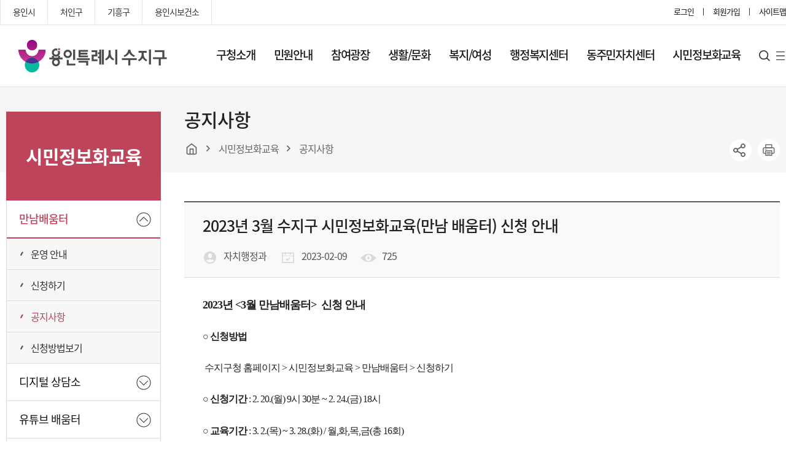

--- FILE ---
content_type: text/html
request_url: https://www.sujigu.go.kr/lmth/07_itedu01_connect_02.asp?no=NDk2&page=1&block=1
body_size: 93270
content:

<!DOCTYPE html>
<html lang="ko">
<head>
<meta http-equiv="Content-Type" content="text/html; charset=euc-kr" />
<meta http-equiv="X-UA-Compatible" content="IE=edge" />
<meta name="Author" content="수지구청"/>
<meta name="Keywords" content="수지구청, 용인시, 수지구" />
<meta name="Description" content="수지구청, 용인시, 수지구" /> 
<meta name="viewport" content="user-scalable=yes,initial-scale=1.0,maximum-scale=10.0,minimum-scale=1.0,width=device-width">
<title>만남배움터 공지사항 - 수지구청</title>
<link rel="stylesheet" href="/assets/css/ui.css?ver=230314">
<link rel="stylesheet" href="/assets/css/layout.css?ver=230314">
<link rel="stylesheet" href="/assets/css/page.css?ver=230314">
<link rel="stylesheet" href="/assets/css/board.css?ver=230314">
<script src="/assets/js/jquery-3.6.3.min.js"></script>
<script src="/assets/plugin/jquery/jquery-ui.min.js"></script>
<script src="/assets/plugin/bxslider/jquery.bxslider.min.js"></script>
<link rel="stylesheet" href="/assets/plugin/bxslider/jquery.bxslider.css">
<script src="/assets/js/common.js?ver=1.0"></script>
<script src="/assets/js/page.js"></script>
</head>
<body id="section7">
<!--wrap-->
<div class="wrap"> 
  
  <!--header--> 
  <script>
  function searchmain_pc()
  {
    if(mainsearch_pc.search_totxt.value =="")
    {
      alert("검색어를 입력 하세요");
      return false;
    }
  }
  
  </script>
  
  <!-- header -->
  <header>
    <div class="header_wrap">
      <div class="lnb">
        <div class="inner">
          <div class="link_wrap">
            <ul>
              <li><a href="https://www.yongin.go.kr/" target="_blank"  rel="noopener" title="새창열림">용인시</a></li>
              <li><a href="https://www.cheoingu.go.kr/" target="_blank"  rel="noopener" title="새창열림">처인구</a></li>
              <li><a href="https://www.giheunggu.go.kr/" target="_blank"  rel="noopener" title="새창열림">기흥구</a></li>
              <li><a href="http://www.yongin.go.kr/health/index.do" target="_blank"  rel="noopener" title="새창열림">용인시보건소</a></li>
            </ul>
          </div>
          <div class="util">
            <ul>
       
       
       <li><a href="/lmth/08login.asp">로그인</a></li>
        
  
              <li><a href="http://www.yongin.go.kr/user/join/BD_userTypeChoose.do" target="_blank"  rel="noopener" title="새창열림">회원가입</a>
              </li>
              <li><a href="/lmth/08sitemap.asp">사이트맵</a></li>
            </ul>
          </div>
        </div>
      </div>
      <nav>
        <div class="inner">
          <div class="btn_m">
            <button><span class="blind">모바일 메뉴 버튼</span></button>
          </div>
          <h1><a href="/"><span class="blind">용인특례시 수지구청</span></a></h1>
          <div class="gnb_wrap">
            <div class="gnb">
              <ul>
                <li><a href="/lmth/01info01.asp">구청소개</a>
                  <div class="depth_02">
                    <div class="depth_inner">
                      <div class="depth_tit">
                        <div class="tit_wrap">
                          <img src="/assets/img/common/depth_img_01.png" alt="구청소개">
                          <strong>구청소개</strong>
                        </div>
                      </div>
                      <div class="depth_menu">
                        <ul>
                          <li><a href="/lmth/01info01.asp">구청장실</a>
                            <ul>
                              <li><a href="/lmth/01info01.asp">인사말</a></li>
                              <li><a href="/lmth/01info0102.asp">역대구청장</a></li>
                            </ul>
                          </li>
                          <li><a href="/lmth/01info02.asp">구정업무</a>
                            <ul>
                              <li><a href="/lmth/01info02.asp">정책목표</a></li>
                              <li><a href="/lmth/01info0202.asp">주요업무</a></li>
                              <li><a href="/lmth/01info0203.asp">주요사업</a></li>
                              <li><a
                                  href="https://www.yongin.go.kr/home/www/www07/www07_01/www07_01_01/www07_01_01_04.jsp"
                                  target="blank" title="새창열림">수지구 도로공사 추진현황</a></li>
                            </ul>
                          </li>
                          <li><a href="">수지구안내</a>
                            <ul>
                              <li><a href="/lmth/01info03.asp">연혁</a></li>
                              <li><a href="/lmth/01info0302.asp">일반현황</a></li>
                              <li><a href="/lmth/01info0303.asp">행정구역/법정구역</a></li>
                              <li><a href="/lmth/01info0304.asp">행정지도</a></li>
                              <li><a href="/lmth/01info0305.asp">행정조직안내</a></li>
                              <li><a href="/lmth/01info0306.asp">구청안내도</a></li>
                              <li><a href="/lmth/01info0307.asp">오시는 길</a></li>
                            </ul>
                          </li>
                          <li><a href="/lmth/01info04.asp">부서안내</a>
                            <ul>
                              <li><a href="/lmth/01info04.asp">자치행정과</a></li>
                              <li><a href="/lmth/01info0402.asp">민원지적과</a></li>
                              <li><a href="/lmth/01info0403.asp">세무과</a></li>
                              <li><a href="/lmth/01info0404.asp">사회복지과</a></li>
							  <li><a href="/lmth/01info0411.asp">가정복지과</a></li>
                              <li><a href="/lmth/01info0405.asp">산업환경과</a></li>
                              <li><a href="/lmth/01info0406.asp">교통과</a></li>
                              <li><a href="/lmth/01info0407.asp">도시미관과</a></li>
                              <li><a href="/lmth/01info0408.asp">건설도로과</a></li>
                              <li><a href="/lmth/01info0409.asp">도시건축과</a></li>
                              <li><a href="/lmth/01info0410.asp">부서별 FAX번호</a></li>
                            </ul>
                          </li>
                          <li><a href="/lmth/01info05.asp">행정정보공개</a>
                            <ul>
                              <li><a href="/lmth/01info05.asp">행정정보공개</a></li>
                              <li><a href="https://www.yongin.go.kr/home/ifOp/ifOpMunic/ifOpMunic02.jsp" target="blank"
                                  title="새창열림">예산서공개</a></li>
                              <li><a href="http://www.jachilaw.com/yongin2/" target="blank" title="새창열림">자치법규</a></li>
                              <li><a href="http://www.yongin.go.kr/estat/index.do" target="blank" title="새창열림">용인통계바다</a></li>
                            </ul>
                          </li>
                        </ul>
                      </div>
                    </div>
                  </div>
                </li>
                <li><a href="/lmth/02min01.asp">민원안내</a>
                  <div class="depth_02">
                    <div class="depth_inner">
                      <div class="depth_tit">
                        <div class="tit_wrap">
                          <img src="/assets/img/common/depth_img_02.png" alt="민원안내">
                          <strong>민원안내</strong>
                        </div>
                      </div>
                      <div class="depth_menu">
                        <ul>
                          <li><a href="/lmth/02min01.asp">종합안내</a>
                            <ul>
                              <li><a href="/lmth/02min01.asp">주요 민원 안내</a></li>
                              <li><a href="/lmth/02min0102.asp">무인민원발급</a></li>
                              <li><a href="/lmth/02min0103.asp">옥외광고물</a></li>
                              <li><a href="/lmth/02min0104.asp">민방위</a></li>
                              <li><a href="/lmth/02min0105.asp">여권발급 안내</a></li>
                              <li><a href="/lmth/02min0106.asp">건축허가 협의부서 확인</a></li>
                              <li><a href="http://www.yongin.go.kr/home/cvIf/cvIfTotal/cvIfTotal06/cvIfTotal06_01.jsp"
                                  target="_blank"  rel="noopener" title="새창열림">정보통신사용전검사</a></li>
                            </ul>
                          </li>
                          <li><a href="https://www.gov.kr/portal/" target="_blank"  rel="noopener" title="새창열림">인터넷민원발급(정부24)</a></li>
                          <li><a
                              href="https://eminwon.yongin.go.kr/emwp/gov/mogaha/ntis/web/caf/mwwd/action/CafMwWdOpenAction.do?method=selectListMwOpn&menu_id=CAFOPNWebMwOpenL&jndinm=CafMwWdOpenEJB&methodnm=selectListMwOpn&context=NTIS"
                              target="_blank"  rel="noopener" title="새창열림">민원처리공개</a></li>
                          <li><a href="/lmth/02min02.asp">분야별 인터넷 민원</a></li>
                          <li><a href="/lmth/02min03.asp">민원서식편람</a>
                          <li><a href="">민원서식편람</a>
                            <ul>
                              <li><a href="/lmth/02min0301.asp">자치행정과</a></li>
                              <li><a href="/lmth/02min0302.asp">민원지적과</a></li>
                              <li><a href="/lmth/02min0303.asp">세무과</a></li>
                              <li><a href="/lmth/02min0304.asp">사회복지과</a></li>
							  <li><a href="/lmth/02min0310.asp">가정복지과</a></li>
                              <li><a href="/lmth/02min0305.asp">산업환경과</a></li>
                              <li><a href="/lmth/02min0306.asp">교통과</a></li>
                              <li><a href="/lmth/02min0307.asp">도시미관과</a></li>
                              <li><a href="/lmth/02min0308.asp">건설도로과</a></li>
                              <li><a href="/lmth/02min0309.asp">도시건축과</a></li>
                            </ul>
                          </li>
                          <li><a href="/lmth/02min04.asp">지방세</a>
                            <ul>
                              <li><a href="/lmth/02min04.asp">세목별 납부안내</a></li>
                              <li><a href="/lmth/02min0402.asp">월별 납부안내</a></li>
                              <li><a href="/lmth/02min0403.asp">증명서 발급 서비스</a></li>
                              <li><a href="/lmth/02min0404.asp">지방세 환급금 신청</a></li>
                              <li><a href="https://www.wetax.go.kr" target="_blank"  rel="noopener" title="새창열림">위택스</a></li>
                            </ul>
                          </li>
                        </ul>
                      </div>
                    </div>
                  </div>
                </li>
                <li><a href="/lmth/03com01.asp">참여광장</a>
                  <div class="depth_02">
                    <div class="depth_inner">
                      <div class="depth_tit">
                        <div class="tit_wrap">
                          <img src="/assets/img/common/depth_img_03.png" alt="구청소개">
                          <strong>참여광장</strong>
                        </div>
                      </div>
                      <div class="depth_menu">
                        <ul>
                          <li><a href="/lmth/03com01.asp">수지소식</a></li>
                          <li><a href="/lmth/03com05.asp">수지 홍보관</a></li>
                          <li><a href="/lmth/03com02.asp">동소식</a></li>
                          <li><a href="http://www.yongin.go.kr/home/yiNw/yiNwStable/yiNwStable02/yiNwStable02_01.jsp"
                              target="_blank"  rel="noopener" title="새창열림">고시/공고</a></li>
                          <li><a href="https://www.yongin.go.kr/home/yiNw/yiNwInfo/yiNwInfo01/yiNwInfo01_01.jsp"
                              target="_blank"  rel="noopener" title="새창열림">입찰안내</a></li>
                          <li><a href="http://contract.yongin.go.kr/" target="_blank"  rel="noopener" title="새창열림">용인시 계약정보공개 시스템</a></li>
                          <li><a href="/lmth/03com03.asp">사이버 법률상담</a></li>
                          <li><a href="https://www.yongin.go.kr/home/civlPtc/civlPtcRegs/civlPtcRegs02.jsp"
                              target="_blank"  rel="noopener" title="새창열림">모범 공무원 추천</a></li>
                          <li><a href="https://www.yongin.go.kr/user/web/yicvplReq/BD_selectYicvplReq.do" target="_blank"  rel="noopener"
                              title="새창열림">민원신청</a></li>
                        </ul>
                      </div>
                    </div>
                  </div>
                </li>
                <li><a href="/lmth/04life01.asp">생활/문화</a>
                  <div class="depth_02">
                    <div class="depth_inner">
                      <div class="depth_tit">
                        <div class="tit_wrap">
                          <img src="/assets/img/common/depth_img_04.png" alt="구청소개">
                          <strong>생활/문화</strong>
                        </div>
                      </div>
                      <div class="depth_menu">
                        <ul>
                          <li><a href="/lmth/04life01.asp">문화시설</a>
                            <ul>
                              <li><a href="/lmth/04life01.asp">유형문화재</a></li>
                              <li><a href="/lmth/04life0102.asp">문화유적</a></li>
                              <li><a href="https://www.yongin.go.kr/tour/index.do" target="_blank"  rel="noopener" title="새창">용인관광</a></li>
                              <li><a href="/lmth/04life0103.asp">보호수</a></li>
                            </ul>
                          </li>
                          <li><a href="/lmth/04life02.asp">생활정보</a>
                            <ul>
                              <li><a href="/lmth/04life02.asp">수지나눔장터</a></li>
                              <li><a href="/lmth/04life0202.asp">교통정보</a></li>
                              <li><a
                                  href="https://www.yongin.go.kr/user/web/aptinfo/BD_selectAptInfoList.do?q_guCode=5640000000000000000&q_emdLiNm=&q_aptSeCode=&q_currPage=1&q_sortName=&q_sortOrder="
                                  target="blank" title="새창열림">아파트 소개</a></li>
                            </ul>
                          </li>
                          <li><a href="/lmth/04life03.asp">환경청소</a>
                            <ul>
                              <li><a href="/lmth/04life03.asp">환경 운전 10대 수칙</a></li>
                              <li><a href="/lmth/04life0302.asp">생활폐기물 배출</a></li>
                              <li><a href="/lmth/04life0303.asp">재활용 가이드</a></li>
                              <li><a href="/lmth/04life0304.asp">환경개선부담금</a></li>
                              <li><a href="/lmth/04life0306.asp" >정화조청소</a></li>
						      <li><a href="/lmth/04life0305.asp">부상 야생동물 구조 및 치료</a></li>
							  <li><a href="/lmth/04life0307.asp">석면</a></li>
							  <li><a href="/lmth/04life0308.asp">실내공기질</a></li>
							  <li><a href="/lmth/04life0309.asp">음식물류 폐기물 인터넷 자율점검</a></li>
                            </ul>
                          </li>
                          <li><a href="/lmth/04life0409.asp">부동산 종합안내</a>
                            <ul>
                              <li><a href="/lmth/04life0409.asp">지적 365 ON</a></li>
                              <li><a href="/lmth/04life04.asp">부동산 소식</a></li>
                              <li><a href="/lmth/04life0402.asp">부동산 거래 일반 절차</a></li>
                              <li><a href="/lmth/04life0403.asp">부동산중개업</a></li>
                              <li><a href="/lmth/04life0404.asp">부동산 실명법</a></li>
                              <li><a href="/lmth/04life0405.asp">실거래 신고</a></li>
                              <li><a href="/lmth/04life0406.asp">중개 보수</a></li>
							  <li><a href="/lmth/04life0408.asp">청년 부동산 중개수수료 지원</a></li>
                              <li><a href="/lmth/04life0407.asp">부동산 중개사무소 자율점검</a></li>
                              <li><a href="https://www.vworld.kr/dtld/broker/dtld_list_s001.do" target="_blank"  rel="noopener" title="새창열림">부동산중개업소 등록 현황</a></li>
                              <li><a href="https://cleanbudongsan.go.kr/" target="_blank"  rel="noopener" title="새창열림">부동산거래질서 교란행위 신고센터</a></li>
							  <li><a href="/lmth/04life0410.asp">주택임대차 안심계약 도움서비스</a></li>
                            </ul>
                          </li>
                          <li><a href="/lmth/04life05.asp">시설 및 기관안내</a>
                            <ul>
                              <li><a href="/lmth/04life05.asp">공원/녹지시설</a></li>
                              <li><a href="/lmth/04life0502.asp">체육/오락시설</a></li>
                              <li><a href="/lmth/04life0503.asp">음식/숙박업</a></li>
                              <li><a href="/lmth/04life0504.asp">산업/경제</a></li>
                              <li><a
                                  href="https://www.yongin.go.kr/health/wtjrcMdlcIstt/BD_selectWtjrcMdlcIsttList.do?q_pbhlthAreaCode=4146500000&q_mdlcnstKndCode=1"
                                  target="_blank"  rel="noopener" title="새창열림">의료기관</a></li>
                              <li><a href="https://www.yongin.go.kr/home/www/www01/www01_04/www01_04_03.jsp" target="_blank"  rel="noopener"
                                  title="새창열림">어린이집</a></li>
                              <li><a href="http://www.goeyi.kr/eduyi/sub_view.php?code=sub050601" target="_blank"  rel="noopener"
                                  title="새창열림">관내학교현황</a></li>
                              <li><a href="/lmth/04life0505.asp">유관기관</a></li>
                            </ul>
                          </li>
                          <li><a href="https://www.yongin.go.kr/publicsports/sports/index.do" target="_blank" rel="noopener" title="새창열림">체육시설 예약</a></li>
                          <li><a href="/lmth/04life07.asp">생활체육프로그램</a>
                            <ul>
                              <li><a href="/lmth/04life07.asp">과정안내</a></li>
                              <li><a href="/lmth/04life0702.asp">신청방법 안내</a></li>
							  <li><a href="/lmth/04life0703.asp">신청하기</a></li>
							  <li><a href="/lmth/04life0704.asp">접수확인</a></li>
                            </ul>
                          </li>
                        </ul>
                      </div>
                    </div>
                  </div>
                </li>
                <li><a href="/lmth/05wel01.asp">복지/여성</a>
                  <div class="depth_02">
                    <div class="depth_inner">
                      <div class="depth_tit">
                        <div class="tit_wrap">
                          <img src="/assets/img/common/depth_img_05.png" alt="구청소개">
                          <strong>복지/여성</strong>
                        </div>
                      </div>
                      <div class="depth_menu">
                        <ul>
                          <li><a href="https://www.yongin.go.kr/home/www/www01/www01_01/www01_01_02/www01_01_02_01.jsp"
                              target="_blank"  rel="noopener" title="새창열림">복지광장</a></li>
                          <li><a href="/lmth/05wel01.asp">이웃 돕기(성금, 성품) 기탁</a></li>
                          <li><a href="http://gyeonggi.work.go.kr/yongin/main.do" target="_blank"  rel="noopener"
                              title="새창열림">용인시일자리센터</a></li>
                          <li><a href="http://cafe.daum.net/sujisilver/5ym9" target="_blank"  rel="noopener" title="새창열림">노인취업센터
                              (수지구지회)</a></li>
                        </ul>
                      </div>
                    </div>
                  </div>
                </li>
                <li><a href="/lmth/06center01.asp">행정복지센터</a>
                  <div class="depth_02">
                    <div class="depth_inner">
                      <div class="depth_tit">
                        <div class="tit_wrap">
                          <img src="/assets/img/common/depth_img_06.png" alt="구청소개">
                          <strong>복지/여성</strong>
                        </div>
                      </div>
  
                      <div class="depth_menu">
                        <ul>
                          <li><a href="/lmth/06center01.asp">풍덕천1동 행정복지센터</a>
                            <ul>
                              <li><a href="/lmth/06center01.asp">풍덕천1동 소개</a></li>
                              <li><a href="/lmth/06center0102.asp">직원정보</a></li>
                              <li><a href="/lmth/06center0105.asp">홍보관</a></li>
                              <li><a href="/lmth/06center0103.asp">동소식</a></li>
                              <li><a href="/lmth/06center0104.asp">오시는 길</a></li>
                            </ul>
                          </li>
                          <li><a href="/lmth/06center02.asp">풍덕천2동 행정복지센터</a>
                            <ul>
                              <li><a href="/lmth/06center02.asp">풍덕천2동 소개</a></li>
                              <li><a href="/lmth/06center0202.asp">직원정보</a></li>
                              <li><a href="/lmth/06center0205.asp">홍보관</a></li>
                              <li><a href="/lmth/06center0203.asp">동소식</a></li>
                              <li><a href="/lmth/06center0204.asp">오시는 길</a></li>
                            </ul>
                          </li>
                          <li><a href="/lmth/06center03.asp">신봉동 행정복지센터</a>
                            <ul>
                              <li><a href="/lmth/06center03.asp">신봉동 소개</a></li>
                              <li><a href="/lmth/06center0302.asp">직원정보</a></li>
                              <li><a href="/lmth/06center0305.asp">홍보관</a></li>
                              <li><a href="/lmth/06center0303.asp">동소식</a></li>
                              <li><a href="/lmth/06center0304.asp">오시는 길</a></li>
                            </ul>
                          </li>
                          <li><a href="/lmth/06center04.asp">죽전1동 행정복지센터</a>
                            <ul>
                              <li><a href="/lmth/06center04.asp">죽전1동 소개</a></li>
                              <li><a href="/lmth/06center0402.asp">직원정보</a></li>
                              <li><a href="/lmth/06center0405.asp">홍보관</a></li>
                              <li><a href="/lmth/06center0403.asp">동소식</a></li>
                              <li><a href="/lmth/06center0404.asp">오시는 길</a></li>
                            </ul>
                          </li>
                          <li><a href="/lmth/06center05.asp">죽전2동 행정복지센터</a>
                            <ul>
                              <li><a href="/lmth/06center05.asp">죽전2동 소개</a></li>
                              <li><a href="/lmth/06center0502.asp">직원정보</a></li>
                              <li><a href="/lmth/06center0505.asp">홍보관</a></li>
                              <li><a href="/lmth/06center0503.asp">동소식</a></li>
                              <li><a href="/lmth/06center0504.asp">오시는 길</a></li>
                            </ul>
                          </li>
                          <li><a href="/lmth/06center10.asp">죽전3동 행정복지센터</a>
                            <ul>
                              <li><a href="/lmth/06center10.asp">죽전3동 소개</a></li>
                              <li><a href="/lmth/06center1002.asp">직원정보</a></li>
                              <li><a href="/lmth/06center1005.asp">홍보관</a></li>
                              <li><a href="/lmth/06center1003.asp">동소식</a></li>
                              <li><a href="/lmth/06center1004.asp">오시는 길</a></li>
                            </ul>
                          </li>
                          <li><a href="/lmth/06center06.asp">동천동 행정복지센터</a>
                            <ul>
                              <li><a href="/lmth/06center06.asp">동천동 소개</a></li>
                              <li><a href="/lmth/06center0602.asp">직원정보</a></li>
                              <li><a href="/lmth/06center0605.asp">홍보관</a></li>
                              <li><a href="/lmth/06center0603.asp">동소식</a></li>
                              <li><a href="/lmth/06center0604.asp">오시는 길</a></li>
                            </ul>
                          </li>
                          <li><a href="/lmth/06center07.asp">상현1동 행정복지센터</a>
                            <ul>
                              <li><a href="/lmth/06center07.asp">상현1동 소개</a></li>
                              <li><a href="/lmth/06center0702.asp">직원정보</a></li>
                              <li><a href="/lmth/06center0705.asp">홍보관</a></li>
                              <li><a href="/lmth/06center0703.asp">동소식</a></li>
                              <li><a href="/lmth/06center0704.asp">오시는 길</a></li>
                            </ul>
                          </li>
                          <li><a href="/lmth/06center08.asp">상현2동 행정복지센터</a>
                            <ul>
                              <li><a href="/lmth/06center08.asp">상현2동 소개</a></li>
                              <li><a href="/lmth/06center0802.asp">직원정보</a></li>
                              <li><a href="/lmth/06center0805.asp">홍보관</a></li>
                              <li><a href="/lmth/06center0803.asp">동소식</a></li>
                              <li><a href="/lmth/06center0804.asp">오시는 길</a></li>
                            </ul>
                          </li>
                          <li><a href="/lmth/06center11.asp">상현3동 행정복지센터</a>
                            <ul>
                              <li><a href="/lmth/06center11.asp">상현3동 소개</a></li>
                              <li><a href="/lmth/06center1102.asp">직원정보</a></li>
                              <li><a href="/lmth/06center1105.asp">홍보관</a></li>
                              <li><a href="/lmth/06center1103.asp">동소식</a></li>
                              <li><a href="/lmth/06center1104.asp">오시는 길</a></li>
                            </ul>
                          </li>
                          <li><a href="/lmth/06center09.asp">성복동 행정복지센터</a>
                            <ul>
                              <li><a href="/lmth/06center09.asp">성복동 소개</a></li>
                              <li><a href="/lmth/06center0902.asp">직원정보</a></li>
                              <li><a href="/lmth/06center0905.asp">홍보관</a></li>
                              <li><a href="/lmth/06center0903.asp">동소식</a></li>
                              <li><a href="/lmth/06center0904.asp">오시는 길</a></li>
                            </ul>
                          </li>
                        </ul>
                      </div>
                    </div>
                  </div>
                </li>
                <li><a href="/lmth/09jumin01.asp">동주민자치센터</a>
                  <div class="depth_02">
                    <div class="depth_inner">
                      <div class="depth_tit">
                        <div class="tit_wrap">
                          <img src="/assets/img/common/depth_img_07.png" alt="구청소개">
                          <strong>동주민자치센터</strong>
                        </div>
                      </div>
                      <div class="depth_menu">
                        <ul>
                          <li><a href="/lmth/09jumin01.asp">풍덕천1동</a>
                            <ul>
                              <li><a href="/lmth/09jumin01.asp">인사말</a></li>
                              <li><a href="/lmth/09jumin0102.asp">연혁</a></li>
                              <li><a href="/lmth/09jumin0103.asp">시설현황</a></li>
                              <li><a href="/lmth/09jumin0104.asp">자치위원회 소개</a></li>
                              <li><a href="/lmth/09jumin0105.asp">분과별 업무</a></li>
                              <li><a href="/lmth/09jumin0106.asp">자료실</a></li>
                              <li><a href="/lmth/09jumin0107.asp">자원봉사활동</a></li>
                              <li><a href="/lmth/09jumin0108.asp">포토갤러리</a></li>
                              <li><a
                                  href="https://jachi.yongin.go.kr/sujigu/321?page=1&lecture_type=R&center=YIJM23&event=&class=&subject=#"
                                  target="_blank"  rel="noopener" title="새창열림">주민자치센터 강좌</a></li>
                            </ul>
                          </li>
                          <li><a href="/lmth/09jumin02.asp">풍덕천2동</a>
                            <ul>
                              <li><a href="/lmth/09jumin02.asp">인사말</a></li>
                              <li><a href="/lmth/09jumin0202.asp">연혁</a></li>
                              <li><a href="/lmth/09jumin0203.asp">시설현황</a></li>
                              <li><a href="/lmth/09jumin0204.asp">자치위원회 소개</a></li>
                              <li><a href="/lmth/09jumin0205.asp">분과별 업무</a></li>
                              <li><a href="/lmth/09jumin0206.asp">자료실</a></li>
                              <li><a href="/lmth/09jumin0207.asp">자원봉사활동</a></li>
                              <li><a href="/lmth/09jumin0208.asp">포토갤러리</a></li>
                              <li><a
                                  href="https://jachi.yongin.go.kr/sujigu/321?page=1&lecture_type=R&center=YIJM24&event=&class=&subject=#"
                                  target="_blank"  rel="noopener" title="새창열림">주민자치센터 강좌</a></li>
                            </ul>
                          </li>
                          <li><a href="/lmth/09jumin03.asp">신봉동</a>
                            <ul>
                              <li><a href="/lmth/09jumin03.asp">인사말</a></li>
                              <li><a href="/lmth/09jumin0302.asp">연혁</a></li>
                              <li><a href="/lmth/09jumin0303.asp">시설현황</a></li>
                              <li><a href="/lmth/09jumin0304.asp">자치위원회 소개</a></li>
                              <li><a href="/lmth/09jumin0305.asp">분과별 업무</a></li>
                              <li><a href="/lmth/09jumin0306.asp">자료실</a></li>
                              <li><a href="/lmth/09jumin0307.asp">자원봉사활동</a></li>
                              <li><a href="/lmth/09jumin0308.asp">포토갤러리</a></li>
                              <li><a
                                  href="https://jachi.yongin.go.kr/sujigu/321?page=1&lecture_type=R&center=YIJM25&event=&class=&subject=#"
                                  target="_blank"  rel="noopener" title="새창열림">주민자치센터 강좌</a></li>
                            </ul>
                          </li>
                          <li><a href="/lmth/09jumin04.asp">죽전1동</a>
                            <ul>
                              <li><a href="/lmth/09jumin04.asp">인사말</a></li>
                              <li><a href="/lmth/09jumin0402.asp">연혁</a></li>
                              <li><a href="/lmth/09jumin0403.asp">시설현황</a></li>
                              <li><a href="/lmth/09jumin0404.asp">자치위원회 소개</a></li>
                              <li><a href="/lmth/09jumin0405.asp">분과별 업무</a></li>
                              <li><a href="/lmth/09jumin0406.asp">자료실</a></li>
                              <li><a href="/lmth/09jumin0407.asp">자원봉사활동</a></li>
                              <li><a href="/lmth/09jumin0408.asp">포토갤러리</a></li>
                              <li><a
                                  href="https://jachi.yongin.go.kr/sujigu/321?page=1&lecture_type=R&center=YIJM26&event=&class=&subject=#"
                                  target="_blank"  rel="noopener" title="새창열림">주민자치센터 강좌</a></li>
                            </ul>
                          </li>
                          <li><a href="/lmth/09jumin05.asp">죽전2동</a>
                            <ul>
                              <li><a href="/lmth/09jumin05.asp">인사말</a></li>
                              <li><a href="/lmth/09jumin0502.asp">연혁</a></li>
                              <li><a href="/lmth/09jumin0503.asp">시설현황</a></li>
                              <li><a href="/lmth/09jumin0504.asp">자치위원회 소개</a></li>
                              <li><a href="/lmth/09jumin0505.asp">분과별 업무</a></li>
                              <li><a href="/lmth/09jumin0506.asp">자료실</a></li>
                              <li><a href="/lmth/09jumin0507.asp">자원봉사활동</a></li>
                              <li><a href="/lmth/09jumin0508.asp">포토갤러리</a></li>
                              <li><a
                                  href="https://jachi.yongin.go.kr/sujigu/321?page=1&lecture_type=R&center=YIJM27&event=&class=&subject=#"
                                  target="_blank"  rel="noopener" title="새창열림">주민자치센터 강좌</a></li>
                            </ul>
                          </li>
                          <li><a href="/lmth/09jumin06.asp">동천동</a>
                            <ul>
                              <li><a href="/lmth/09jumin06.asp">인사말</a></li>
                              <li><a href="/lmth/09jumin0602.asp">연혁</a></li>
                              <li><a href="/lmth/09jumin0603.asp">시설현황</a></li>
                              <li><a href="/lmth/09jumin0604.asp">자치위원회 소개</a></li>
                              <li><a href="/lmth/09jumin0605.asp">분과별 업무</a></li>
                              <li><a href="/lmth/09jumin0606.asp">자료실</a></li>
                              <li><a href="/lmth/09jumin0607.asp">자원봉사활동</a></li>
                              <li><a href="/lmth/09jumin0608.asp">포토갤러리</a></li>
                              <li><a
                                  href="https://jachi.yongin.go.kr/sujigu/321?page=1&lecture_type=R&center=YIJM28&event=&class=&subject=#"
                                  target="_blank"  rel="noopener" title="새창열림">주민자치센터 강좌</a></li>
                            </ul>
                          </li>
                          <li><a href="/lmth/09jumin07.asp">상현1동</a>
                            <ul>
                              <li><a href="/lmth/09jumin07.asp">인사말</a></li>
                              <li><a href="/lmth/09jumin0702.asp">연혁</a></li>
                              <li><a href="/lmth/09jumin0703.asp">시설현황</a></li>
                              <li><a href="/lmth/09jumin0704.asp">자치위원회 소개</a></li>
                              <li><a href="/lmth/09jumin0705.asp">분과별 업무</a></li>
                              <li><a href="/lmth/09jumin0706.asp">자료실</a></li>
                              <li><a href="/lmth/09jumin0707.asp">자원봉사활동</a></li>
                              <li><a href="/lmth/09jumin0708.asp">포토갤러리</a></li>
                              <li><a
                                  href="https://jachi.yongin.go.kr/sujigu/321?page=1&lecture_type=R&center=YIJM29&event=&class=&subject=#"
                                  target="_blank"  rel="noopener" title="새창열림">주민자치센터 강좌</a></li>
                            </ul>
                          </li>
                          <li><a href="/lmth/09jumin08.asp">상현2동</a>
                            <ul>
                              <li><a href="/lmth/09jumin08.asp">인사말</a></li>
                              <li><a href="/lmth/09jumin0802.asp">연혁</a></li>
                              <li><a href="/lmth/09jumin0803.asp">시설현황</a></li>
                              <li><a href="/lmth/09jumin0804.asp">자치위원회 소개</a></li>
                              <li><a href="/lmth/09jumin0805.asp">분과별 업무</a></li>
                              <li><a href="/lmth/09jumin0806.asp">자료실</a></li>
                              <li><a href="/lmth/09jumin0807.asp">자원봉사활동</a></li>
                              <li><a href="/lmth/09jumin0808.asp">포토갤러리</a></li>
                              <li><a
                                  href="https://jachi.yongin.go.kr/sujigu/321?page=1&lecture_type=R&center=YIJM30&event=&class=&subject=#"
                                  target="_blank"  rel="noopener" title="새창열림">주민자치센터 강좌</a></li>
                            </ul>
                          </li>
                          <li><a href="/lmth/09jumin09.asp">성복동</a>
                            <ul>
                              <li><a href="/lmth/09jumin09.asp">인사말</a></li>
                              <li><a href="/lmth/09jumin0902.asp">연혁</a></li>
                              <li><a href="/lmth/09jumin0903.asp">시설현황</a></li>
                              <li><a href="/lmth/09jumin0904.asp">자치위원회 소개</a></li>
                              <li><a href="/lmth/09jumin0905.asp">분과별 업무</a></li>
                              <li><a href="/lmth/09jumin0906.asp">자료실</a></li>
                              <li><a href="/lmth/09jumin0907.asp">자원봉사활동</a></li>
                              <li><a href="/lmth/09jumin0908.asp">포토갤러리</a></li>
                              <li><a
                                  href="https://jachi.yongin.go.kr/sujigu/321?page=1&lecture_type=R&center=YIJM31&event=&class=&subject=#"
                                  target="_blank"  rel="noopener" title="새창열림">주민자치센터 강좌</a></li>
                            </ul>
                          </li>
                        </ul>
                      </div>
                    </div>
                  </div>
                </li>
                <li><a href="/lmth/07_itedu01_connect.asp">시민정보화교육</a>
                  <div class="depth_02">
                    <div class="depth_inner">
                      <div class="depth_tit">
                        <div class="tit_wrap">
                          <img src="/assets/img/common/depth_img_07.png" alt="구청소개">
                          <strong>시민정보화교육</strong>
                        </div>
                      </div>
                      <div class="depth_menu">
                        <ul>
                          <li><a href="/lmth/07_itedu01_connect.asp">만남배움터</a>
                            <ul>
                              <li><a href="/lmth/07_itedu01_connect.asp">운영 안내</a></li>
                              <li><a href="/lmth/07_itedu01_connect_01.asp">신청하기</a></li>
                              <li><a href="/lmth/07_itedu01_connect_02.asp">공지사항</a></li>
                              <li><a href="/lmth/07_itedu01_connect_03.asp">신청방법보기</a></li>
                            </ul>
                          </li>
                          <li><a href="/lmth/07_itedu02_digital.asp">디지털 상담소</a>
                            <ul>
                              <li><a href="/lmth/07_itedu02_digital.asp">운영 안내</a></li>
                              <li><a href="/lmth/07_itedu02_digital_01.asp">신청하기</a></li>
                              <li><a href="/lmth/07_itedu02_digital_03.asp">신청방법보기</a></li>
                            </ul>
                          </li>
                          <li><a href="/lmth/07_itedu03_lan.asp">유튜브 배움터</a>
                            <ul>
                              <li><a href="/lmth/07_itedu03_lan.asp">운영 안내</a></li>
                              <li><a href="/lmth/07_itedu03_lan_01.asp">신청하기</a></li>
                              <li><a href="/lmth/07_itedu03_lan_02.asp">공지사항</a></li>
                              <li><a href="/lmth/07_itedu03_lan_03.asp">신청방법보기</a></li>
                            </ul>
                          </li>
                          <li><a href="/lmth/07itedu0302.asp">신청결과 확인</a></li>
                        </ul>
                      </div>
                    </div>
                  </div>
                </li>
              </ul>
            </div>
            <div class="map">
              <div class="search">
                <button class="btn_search"><span class="blind">검색</span></button>
                <form name="mainsearch_pc" id="frmPortalSch" method="post" action="/lmth/08search.asp" onsubmit="return searchmain_pc();">
          <div class="search_bar">
                  <div class="search_wrap">
                    <input type="text" name="search_totxt" placeholder="검색어를 입력해주세요.">
                    <button type="submit" class="btn_go"><span class="blind">검색</span></button>
                  </div>
                </div>
          </form>
              </div>
              <div class="sitemap">
                <a href="/lmth/08sitemap.asp"><span class="blind">사이트맵</span></a>
              </div>
            </div>
          </div>
        </div>
      </nav>
    </div>
  
    <div class="m_nav">
      <div class="nav_wrap">
        <div class="top_area">
          <div class="user">
            <ul>
       
       <li><a href="/lmth/08login.asp">로그인</a></li>
        
              <li><a href="http://www.yongin.go.kr/user/join/BD_userTypeChoose.do" target="_blank"  rel="noopener" title="새창열림">회원가입</a></li>
            </ul>
          </div>
          <button class="btn_close"><span class="blind">닫기</span></button>
        </div>
        <div class="nav_container">
          <div class="depth_01">
            <ul>
              <li><a href="" class="active">구청소개</a>
                <div class="depth_02 active">
                  <ul>
                    <li><a href="/lmth/01info01.asp">구청장실</a>
                      <ul class="depth_03 active">
                        <li><a href="/lmth/01info01.asp">인사말</a></li>
                        <li><a href="/lmth/01info0102.asp">역대구청장</a></li>
                      </ul>
                    </li>
                    <li><a href="/lmth/01info02.asp">구정업무</a>
                      <ul class="depth_03">
                        <li><a href="/lmth/01info02.asp">정책목표</a></li>
                        <li><a href="/lmth/01info0202.asp">주요업무</a></li>
                        <li><a href="/lmth/01info0203.asp">주요사업</a></li>
                        <li><a href="https://www.yongin.go.kr/home/www/www07/www07_01/www07_01_01/www07_01_01_04.jsp"
                            target="blank" title="새창열림">수지구 도로공사 추진현황</a></li>
                      </ul>
                    </li>
                    <li><a href="/lmth/01info03.asp">수지구안내</a>
                      <ul class="depth_03">
                        <li><a href="/lmth/01info03.asp">연혁</a></li>
                        <li><a href="/lmth/01info0302.asp">일반현황</a></li>
                        <li><a href="/lmth/01info0303.asp">행정구역/법정구역</a></li>
                        <li><a href="/lmth/01info0304.asp">행정지도</a></li>
                        <li><a href="/lmth/01info0305.asp">행정조직안내</a></li>
                        <li><a href="/lmth/01info0306.asp">구청안내도</a></li>
                        <li><a href="/lmth/01info0307.asp">오시는 길</a></li>
                      </ul>
                    </li>
                    <li><a href="/lmth/01info04.asp">부서안내</a>
                      <ul class="depth_03">
                        <li><a href="/lmth/01info04.asp">자치행정과</a></li>
                        <li><a href="/lmth/01info0402.asp">민원지적과</a></li>
                        <li><a href="/lmth/01info0403.asp">세무과</a></li>
                        <li><a href="/lmth/01info0404.asp">사회복지과</a></li>
                        <li><a href="/lmth/01info0405.asp">산업환경과</a></li>
                        <li><a href="/lmth/01info0406.asp">교통과</a></li>
                        <li><a href="/lmth/01info0407.asp">도시미관과</a></li>
                        <li><a href="/lmth/01info0408.asp">건설도로과</a></li>
                        <li><a href="/lmth/01info0409.asp">도시건축과</a></li>
                        <li><a href="/lmth/01info0410.asp">부서별 FAX번호</a></li>
                      </ul>
                    </li>
                    <li><a href="/lmth/01info05.asp">행정정보공개</a>
                      <ul class="depth_03">
                        <li><a href="/lmth/01info05.asp">행정정보공개</a></li>
                        <li><a href="https://www.yongin.go.kr/home/ifOp/ifOpMunic/ifOpMunic02.jsp" target="blank"
                            title="새창열림">예산서공개</a></li>
                        <li><a href="http://www.jachilaw.com/yongin2/" target="blank" title="새창열림">자치법규</a></li>
                        <li><a href="http://www.yongin.go.kr/estat/index.do" target="blank" title="새창열림">용인통계바다</a></li>
                      </ul>
                    </li>
                  </ul>
                </div>
              </li>
              <li><a href="/lmth/02min01.asp">민원안내</a>
                <div class="depth_02">
                  <ul>
                    <li><a href="" class="">종합안내</a>
                      <ul class="depth_03">
                        <li><a href="/lmth/02min01.asp">주요 민원 안내</a></li>
                    <li><a href="/lmth/02min0102.asp">무인민원발급</a></li>
                    <li><a href="/lmth/02min0103.asp">옥외광고물</a></li>
                    <li><a href="/lmth/02min0104.asp">민방위</a></li>
                    <li><a href="/lmth/02min0105.asp">여권발급 안내</a></li>
                    <li><a href="/lmth/02min0106.asp">건축허가 협의부서 확인</a></li>
                    <li><a href="http://www.yongin.go.kr/home/cvIf/cvIfTotal/cvIfTotal06/cvIfTotal06_01.jsp" target="_blank"  rel="noopener" title="새창열림">정보통신사용전검사</a></li>
                      </ul>
                    </li>
                    <li><a href="https://www.gov.kr/portal/" target="_blank"  rel="noopener" title="새창열림">인터넷민원발급(정부24)</a></li>
                      <li><a
                        href="https://eminwon.yongin.go.kr/emwp/gov/mogaha/ntis/web/caf/mwwd/action/CafMwWdOpenAction.do?method=selectListMwOpn&menu_id=CAFOPNWebMwOpenL&jndinm=CafMwWdOpenEJB&methodnm=selectListMwOpn&context=NTIS"
                        target="_blank"  rel="noopener" title="새창열림">민원처리공개</a></li>
                    <li><a href="/lmth/02min02.asp">분야별 인터넷 민원</a></li>
                    <li><a href="/lmth/02min03.asp">민원서식편람</a>
                      <ul class="depth_03">
                        <li><a href="/lmth/02min0301.asp">자치행정과</a></li>
                        <li><a href="/lmth/02min0302.asp">민원지적과</a></li>
                        <li><a href="/lmth/02min0303.asp">세무과</a></li>
                        <li><a href="/lmth/02min0304.asp">사회복지과</a></li>
						<li><a href="/lmth/02min0310.asp">가정복지과</a></li>
                        <li><a href="/lmth/02min0305.asp">산업환경과</a></li>
                        <li><a href="/lmth/02min0306.asp">교통과</a></li>
                        <li><a href="/lmth/02min0307.asp">도시미관과</a></li>
                        <li><a href="/lmth/02min0308.asp">건설도로과</a></li>
                        <li><a href="/lmth/02min0309.asp">도시건축과</a></li>
                      </ul>
                    </li>
                    <li><a href="/lmth/02min04.asp">지방세</a>
                      <ul class="depth_03">
                        <li><a href="/lmth/02min04.asp">세목별 납부안내</a></li>
                        <li><a href="/lmth/02min0402.asp">월별 납부안내</a></li>
                        <li><a href="/lmth/02min0403.asp">증명서 발급 서비스</a></li>
                        <li><a href="/lmth/02min0404.asp">지방세 환급금 신청</a></li>
                        <li><a href="https://www.wetax.go.kr" target="_blank"  rel="noopener" title="새창열림">위택스</a></li>
                      </ul>
                    </li>
                  </ul>
                </div>
              </li>
              <li><a href="/lmth/03com01.asp">참여광장</a>
                <div class="depth_02">
                  <ul>
                    <li><a href="/lmth/03com01.asp">수지소식</a></li>
					<li><a href="/lmth/03com05.asp">수지 홍보관</a></li>
                    <li><a href="/lmth/03com02.asp">동소식</a></li>
                    <li><a href="http://www.yongin.go.kr/home/yiNw/yiNwStable/yiNwStable02/yiNwStable02_01.jsp"
                        target="_blank"  rel="noopener" title="새창열림">고시/공고</a></li>
                    <li><a href="https://www.yongin.go.kr/home/yiNw/yiNwInfo/yiNwInfo01/yiNwInfo01_01.jsp" target="_blank"  rel="noopener"
                        title="새창열림">입찰안내</a></li>
                    <li><a href="http://contract.yongin.go.kr/" target="_blank"  rel="noopener" title="새창열림">용인시 계약정보공개 시스템</a></li>
                    <li><a href="/lmth/03com03.asp">사이버 법률상담</a></li>
                    <li><a href="https://www.yongin.go.kr/home/civlPtc/civlPtcRegs/civlPtcRegs02.jsp" target="_blank"  rel="noopener"
                        title="새창열림">모범 공무원 추천</a></li>
                    <li><a href="https://www.yongin.go.kr/user/web/yicvplReq/BD_selectYicvplReq.do" target="_blank"  rel="noopener"
                        title="새창열림">민원신청</a></li>
                  </ul>
                </li>
              </li>
              <li><a href="/lmth/04life01.asp">생활/문화</a>
                <div class="depth_02">
                  <ul>
                    <li><a href="/lmth/04life01.asp">문화시설</a>
                      <ul class="depth_03">
                        <li><a href="/lmth/04life01.asp">유형문화재</a></li>
                        <li><a href="/lmth/04life0102.asp">문화유적</a></li>
                        <li><a href="https://www.yongin.go.kr/tour/index.do" target="_blank"  rel="noopener" title="새창">용인관광</a></li>
                        <li><a href="/lmth/04life0103.asp">보호수</a></li>
                      </ul>
                    </li>
                    <li><a href="/lmth/04life02.asp">생활정보</a>
                      <ul class="depth_03">
                        <li><a href="/lmth/04life02.asp">수지나눔장터</a></li>
                        <li><a href="/lmth/04life0202.asp">교통정보</a></li>
                        <li><a href="https://www.yongin.go.kr/user/web/aptinfo/BD_selectAptInfoList.do?q_guCode=5640000000000000000&q_emdLiNm=&q_aptSeCode=&q_currPage=1&q_sortName=&q_sortOrder="            target="blank" title="새창열림">아파트 소개</a></li>
                      </ul>
                    </li>
                    <li><a href="/lmth/04life03.asp">환경청소</a>
                      <ul class="depth_03">
                        <li><a href="/lmth/04life03.asp">환경 운전 10대 수칙</a></li>
                        <li><a href="/lmth/04life0302.asp">생활폐기물 배출</a></li>
                        <li><a href="/lmth/04life0303.asp">재활용 가이드</a></li>
                        <li><a href="/lmth/04life0304.asp">환경개선부담금</a></li>
                        <li><a href="https://www.yongin.go.kr/home/www/www12/www12_01/www12_01_06/www12_01_06_03.jsp"
                            target="blank" title="새창열림">정화조청소</a></li>
                      </ul>
                    </li>
                    <li><a href="/lmth/04life0409.asp">부동산 종합안내</a>
                      <ul class="depth_03">
                        <li><a href="/lmth/04life0409.asp">지적 365 ON</a></li>
                        <li><a href="/lmth/04life04.asp">부동산 소식</a></li>
                        <li><a href="/lmth/04life0402.asp">부동산 거래 일반 절차</a></li>
                        <li><a href="/lmth/04life0403.asp">부동산중개업</a></li>
                        <li><a href="/lmth/04life0404.asp">부동산 실명법</a></li>
                        <li><a href="/lmth/04life0405.asp">실거래 신고</a></li>
                        <li><a href="/lmth/04life0406.asp">중개 보수</a></li>
                        <li><a href="/lmth/04life0407.asp">부동산 중개사무소 자율점검</a></li>
                        <li><a href="http://www.nsdi.go.kr/lxportal/?menuno=4085" target="_blank"  rel="noopener" title="새창열림">부동산중개업소 등록 현황</a></li>
                        <li><a href="https://cleanbudongsan.go.kr/" target="_blank"  rel="noopener" title="새창열림">부동산거래질서 교란행위 신고센터</a></li>
						<li><a href="/lmth/04life0410.asp">주택임대차 안심계약 도움서비스</a></li>
                      </ul>
                    </li>
                    <li><a href="/lmth/04life05.asp">시설 및 기관안내</a>
                      <ul class="depth_03">
                        <li><a href="/lmth/04life05.asp">공원/녹지시설</a></li>
                        <li><a href="/lmth/04life0502.asp">체육/오락시설</a></li>
                        <li><a href="/lmth/04life0503.asp">음식/숙박업</a></li>
                        <li><a href="/lmth/04life0504.asp">산업/경제</a></li>
                        <li><a
                            href="https://www.yongin.go.kr/health/wtjrcMdlcIstt/BD_selectWtjrcMdlcIsttList.do?q_pbhlthAreaCode=4146500000&q_mdlcnstKndCode=1"
                            target="_blank"  rel="noopener" title="새창열림">의료기관</a></li>
                        <li><a href="https://www.yongin.go.kr/home/www/www01/www01_04/www01_04_03.jsp" target="_blank"  rel="noopener"
                            title="새창열림">어린이집</a></li>
                        <li><a href="http://www.goeyi.kr/eduyi/sub_view.php?code=sub050601" target="_blank"  rel="noopener"
                            title="새창열림">관내학교현황</a></li>
                        <li><a href="/lmth/04life0505.asp">유관기관</a></li>
                      </ul>
                    </li>
                    <li><a href="https://www.yongin.go.kr/publicsports/sports/index.do" target="_blank" rel="noopener" title="새창열림">체육시설 예약<i class="nLink"></i></a></li>
                    <li><a href="/lmth/04life07.asp">생활체육프로그램</a>
                      <ul class="depth_03">
                        <li><a href="/lmth/04life07.asp">과정안내</a></li>
                        <li><a href="/lmth/04life0702.asp">신청방법 안내</a></li>
						<li><a href="/lmth/04life0703.asp">신청하기</a></li>
						<li><a href="/lmth/04life0704.asp">접수확인</a></li>
                      </ul>
                    </li>
                  </ul>
                </div>
              </li>
              <li><a href="/lmth/03com01.asp">복지/여성</a>
                <div class="depth_02">
                  <ul class="th2">
                    <li><a href="https://www.yongin.go.kr/home/www/www01/www01_01/www01_01_02/www01_01_02_01.jsp"
                        target="_blank"  rel="noopener" title="새창열림">복지광장</a></li>
                    <li><a href="/lmth/05wel01.asp">이웃 돕기(성금, 성품) 기탁</a></li>
                    <li><a href="http://gyeonggi.work.go.kr/yongin/main.do" target="_blank"  rel="noopener" title="새창열림">용인시일자리센터</a></li>
                    <li><a href="http://cafe.daum.net/sujisilver/5ym9" target="_blank"  rel="noopener" title="새창열림">노인취업센터 (수지구지회)</a></li>
                    <li><a href="/lmth/05wel02.asp">장애인 특별공급 소식</a></li>
                  </ul>
                </div>
              </li>
              <li><a href="/lmth/03com01.asp">행정복지센터</a>
                <div class="depth_02">
                  <ul>
                    <li><a href="/lmth/06center01.asp">풍덕천1동 행정복지센터</a>
                      <ul class="depth_03">
                        <li><a href="/lmth/06center01.asp">풍덕천1동 소개</a></li>
                        <li><a href="/lmth/06center0102.asp">직원정보</a></li>
                        <li><a href="/lmth/06center0105.asp">홍보관</a></li>
                        <li><a href="/lmth/06center0103.asp">동소식</a></li>
                        <li><a href="/lmth/06center0104.asp">오시는 길</a></li>
                      </ul>
                    </li>
                    <li><a href="/lmth/06center02.asp">풍덕천2동 행정복지센터</a>
                      <ul class="depth_03">
                        <li><a href="/lmth/06center02.asp">풍덕천2동 소개</a></li>
                        <li><a href="/lmth/06center0202.asp">직원정보</a></li>
                        <li><a href="/lmth/06center0205.asp">홍보관</a></li>
                        <li><a href="/lmth/06center0203.asp">동소식</a></li>
                        <li><a href="/lmth/06center0204.asp">오시는 길</a></li>
                      </ul>
                    </li>
                    <li><a href="/lmth/06center03.asp">신봉동 행정복지센터</a>
                      <ul class="depth_03">
                        <li><a href="/lmth/06center03.asp">신봉동 소개</a></li>
                        <li><a href="/lmth/06center0302.asp">직원정보</a></li>
                        <li><a href="/lmth/06center0305.asp">홍보관</a></li>
                        <li><a href="/lmth/06center0303.asp">동소식</a></li>
                        <li><a href="/lmth/06center0304.asp">오시는 길</a></li>
                      </ul>
                    </li>
                    <li><a href="/lmth/06center04.asp">죽전1동 행정복지센터</a>
                      <ul class="depth_03">
                        <li><a href="/lmth/06center04.asp">죽전1동 소개</a></li>
                        <li><a href="/lmth/06center0402.asp">직원정보</a></li>
                        <li><a href="/lmth/06center0405.asp">홍보관</a></li>
                        <li><a href="/lmth/06center0403.asp">동소식</a></li>
                        <li><a href="/lmth/06center0404.asp">오시는 길</a></li>
                      </ul>
                    </li>
                    <li><a href="/lmth/06center05.asp">죽전2동 행정복지센터</a>
                      <ul class="depth_03">
                        <li><a href="/lmth/06center05.asp">죽전2동 소개</a></li>
                        <li><a href="/lmth/06center0502.asp">직원정보</a></li>
                        <li><a href="/lmth/06center0505.asp">홍보관</a></li>
                        <li><a href="/lmth/06center0503.asp">동소식</a></li>
                        <li><a href="/lmth/06center0504.asp">오시는 길</a></li>
                      </ul>
                    </li>
                    <li><a href="/lmth/06center10.asp">죽전3동 행정복지센터</a>
                      <ul class="depth_03">
                        <li><a href="/lmth/06center10.asp">죽전3동 소개</a></li>
                        <li><a href="/lmth/06center1002.asp">직원정보</a></li>
                        <li><a href="/lmth/06center1005.asp">홍보관</a></li>
                        <li><a href="/lmth/06center1003.asp">동소식</a></li>
                        <li><a href="/lmth/06center1004.asp">오시는 길</a></li>
                      </ul>
                    </li>
                    <li><a href="/lmth/06center06.asp">동천동 행정복지센터</a>
                      <ul class="depth_03">
                        <li><a href="/lmth/06center06.asp">동천동 소개</a></li>
                        <li><a href="/lmth/06center0602.asp">직원정보</a></li>
                        <li><a href="/lmth/06center0605.asp">홍보관</a></li>
                        <li><a href="/lmth/06center0603.asp">동소식</a></li>
                        <li><a href="/lmth/06center0604.asp">오시는 길</a></li>
                      </ul>
                    </li>
                    <li><a href="/lmth/06center07.asp">상현1동 행정복지센터</a>
                      <ul class="depth_03">
                        <li><a href="/lmth/06center07.asp">상현1동 소개</a></li>
                        <li><a href="/lmth/06center0702.asp">직원정보</a></li>
                        <li><a href="/lmth/06center0705.asp">홍보관</a></li>
                        <li><a href="/lmth/06center0703.asp">동소식</a></li>
                        <li><a href="/lmth/06center0704.asp">오시는 길</a></li>
                      </ul>
                    </li>
                    <li><a href="/lmth/06center08.asp">상현2동 행정복지센터</a>
                      <ul class="depth_03">
                        <li><a href="/lmth/06center08.asp">상현2동 소개</a></li>
                        <li><a href="/lmth/06center0802.asp">직원정보</a></li>
                        <li><a href="/lmth/06center0805.asp">홍보관</a></li>
                        <li><a href="/lmth/06center0803.asp">동소식</a></li>
                        <li><a href="/lmth/06center0804.asp">오시는 길</a></li>
                      </ul>
                    </li>
                    <li><a href="/lmth/06center11.asp">상현3동 행정복지센터</a>
                      <ul class="depth_03">
                        <li><a href="/lmth/06center11.asp">상현3동 소개</a></li>
                        <li><a href="/lmth/06center1102.asp">직원정보</a></li>
                        <li><a href="/lmth/06center1105.asp">홍보관</a></li>
                        <li><a href="/lmth/06center1103.asp">동소식</a></li>
                        <li><a href="/lmth/06center1104.asp">오시는 길</a></li>
                      </ul>
                    </li>
                    <li><a href="/lmth/06center09.asp">성복동 행정복지센터</a>
                      <ul class="depth_03">
                        <li><a href="/lmth/06center09.asp">성복동 소개</a></li>
                        <li><a href="/lmth/06center0902.asp">직원정보</a></li>
                        <li><a href="/lmth/06center0905.asp">홍보관</a></li>
                        <li><a href="/lmth/06center0903.asp">동소식</a></li>
                        <li><a href="/lmth/06center0904.asp">오시는 길</a></li>
                      </ul>
                    </li>
                  </ul>
                </div>
              </li>
              <li><a href="/lmth/03com01.asp">동주민자치센터</a>
                <div class="depth_02">
                  <ul>
                    <li><a href="/lmth/09jumin01.asp">풍덕천1동</a>
                      <ul class="depth_03">
                        <li><a href="/lmth/09jumin01.asp">인사말</a></li>
                        <li><a href="/lmth/09jumin0102.asp">연혁</a></li>
                        <li><a href="/lmth/09jumin0103.asp">시설현황</a></li>
                        <li><a href="/lmth/09jumin0104.asp">자치위원회 소개</a></li>
                        <li><a href="/lmth/09jumin0105.asp">분과별 업무</a></li>
                        <li><a href="/lmth/09jumin0106.asp">자료실</a></li>
                        <li><a href="/lmth/09jumin0107.asp">자원봉사활동</a></li>
                        <li><a href="/lmth/09jumin0108.asp">포토갤러리</a></li>
                        <li><a
                            href="https://jachi.yongin.go.kr/sujigu/321?page=1&lecture_type=R&center=YIJM23&event=&class=&subject=#"
                            target="_blank"  rel="noopener" title="새창열림">주민자치센터 강좌</a></li>
                      </ul>
                    </li>
                    <li><a href="/lmth/09jumin02.asp">풍덕천2동</a>
                      <ul class="depth_03">
                        <li><a href="/lmth/09jumin02.asp">인사말</a></li>
                        <li><a href="/lmth/09jumin0202.asp">연혁</a></li>
                        <li><a href="/lmth/09jumin0203.asp">시설현황</a></li>
                        <li><a href="/lmth/09jumin0204.asp">자치위원회 소개</a></li>
                        <li><a href="/lmth/09jumin0205.asp">분과별 업무</a></li>
                        <li><a href="/lmth/09jumin0206.asp">자료실</a></li>
                        <li><a href="/lmth/09jumin0207.asp">자원봉사활동</a></li>
                        <li><a href="/lmth/09jumin0208.asp">포토갤러리</a></li>
                        <li><a
                            href="https://jachi.yongin.go.kr/sujigu/321?page=1&lecture_type=R&center=YIJM24&event=&class=&subject=#"
                            target="_blank"  rel="noopener" title="새창열림">주민자치센터 강좌</a></li>
                      </ul>
                    </li>
                    <li><a href="/lmth/09jumin03.asp">신봉동</a>
                      <ul class="depth_03">
                        <li><a href="/lmth/09jumin03.asp">인사말</a></li>
                        <li><a href="/lmth/09jumin0302.asp">연혁</a></li>
                        <li><a href="/lmth/09jumin0303.asp">시설현황</a></li>
                        <li><a href="/lmth/09jumin0304.asp">자치위원회 소개</a></li>
                        <li><a href="/lmth/09jumin0305.asp">분과별 업무</a></li>
                        <li><a href="/lmth/09jumin0306.asp">자료실</a></li>
                        <li><a href="/lmth/09jumin0307.asp">자원봉사활동</a></li>
                        <li><a href="/lmth/09jumin0308.asp">포토갤러리</a></li>
                        <li><a
                            href="https://jachi.yongin.go.kr/sujigu/321?page=1&lecture_type=R&center=YIJM25&event=&class=&subject=#"
                            target="_blank"  rel="noopener" title="새창열림">주민자치센터 강좌</a></li>
                      </ul>
                    </li>
                    <li><a href="/lmth/09jumin04.asp">죽전1동</a>
                      <ul class="depth_03">
                        <li><a href="/lmth/09jumin04.asp">인사말</a></li>
                        <li><a href="/lmth/09jumin0402.asp">연혁</a></li>
                        <li><a href="/lmth/09jumin0403.asp">시설현황</a></li>
                        <li><a href="/lmth/09jumin0404.asp">자치위원회 소개</a></li>
                        <li><a href="/lmth/09jumin0405.asp">분과별 업무</a></li>
                        <li><a href="/lmth/09jumin0406.asp">자료실</a></li>
                        <li><a href="/lmth/09jumin0407.asp">자원봉사활동</a></li>
                        <li><a href="/lmth/09jumin0408.asp">포토갤러리</a></li>
                        <li><a
                            href="https://jachi.yongin.go.kr/sujigu/321?page=1&lecture_type=R&center=YIJM26&event=&class=&subject=#"
                            target="_blank"  rel="noopener" title="새창열림">주민자치센터 강좌</a></li>
                      </ul>
                    </li>
                    <li><a href="/lmth/09jumin05.asp">죽전2동</a>
                      <ul class="depth_03">
                        <li><a href="/lmth/09jumin05.asp">인사말</a></li>
                        <li><a href="/lmth/09jumin0502.asp">연혁</a></li>
                        <li><a href="/lmth/09jumin0503.asp">시설현황</a></li>
                        <li><a href="/lmth/09jumin0504.asp">자치위원회 소개</a></li>
                        <li><a href="/lmth/09jumin0505.asp">분과별 업무</a></li>
                        <li><a href="/lmth/09jumin0506.asp">자료실</a></li>
                        <li><a href="/lmth/09jumin0507.asp">자원봉사활동</a></li>
                        <li><a href="/lmth/09jumin0508.asp">포토갤러리</a></li>
                        <li><a
                            href="https://jachi.yongin.go.kr/sujigu/321?page=1&lecture_type=R&center=YIJM27&event=&class=&subject=#"
                            target="_blank"  rel="noopener" title="새창열림">주민자치센터 강좌</a></li>
                      </ul>
                    </li>
                    <li><a href="/lmth/09jumin06.asp">동천동</a>
                      <ul class="depth_03">
                        <li><a href="/lmth/09jumin06.asp">인사말</a></li>
                        <li><a href="/lmth/09jumin0602.asp">연혁</a></li>
                        <li><a href="/lmth/09jumin0603.asp">시설현황</a></li>
                        <li><a href="/lmth/09jumin0604.asp">자치위원회 소개</a></li>
                        <li><a href="/lmth/09jumin0605.asp">분과별 업무</a></li>
                        <li><a href="/lmth/09jumin0606.asp">자료실</a></li>
                        <li><a href="/lmth/09jumin0607.asp">자원봉사활동</a></li>
                        <li><a href="/lmth/09jumin0608.asp">포토갤러리</a></li>
                        <li><a
                            href="https://jachi.yongin.go.kr/sujigu/321?page=1&lecture_type=R&center=YIJM28&event=&class=&subject=#"
                            target="_blank"  rel="noopener" title="새창열림">주민자치센터 강좌</a></li>
                      </ul>
                    </li>
                    <li><a href="/lmth/09jumin07.asp">상현1동</a>
                      <ul class="depth_03">
                        <li><a href="/lmth/09jumin07.asp">인사말</a></li>
                        <li><a href="/lmth/09jumin0702.asp">연혁</a></li>
                        <li><a href="/lmth/09jumin0703.asp">시설현황</a></li>
                        <li><a href="/lmth/09jumin0704.asp">자치위원회 소개</a></li>
                        <li><a href="/lmth/09jumin0705.asp">분과별 업무</a></li>
                        <li><a href="/lmth/09jumin0706.asp">자료실</a></li>
                        <li><a href="/lmth/09jumin0707.asp">자원봉사활동</a></li>
                        <li><a href="/lmth/09jumin0708.asp">포토갤러리</a></li>
                        <li><a
                            href="https://jachi.yongin.go.kr/sujigu/321?page=1&lecture_type=R&center=YIJM29&event=&class=&subject=#"
                            target="_blank"  rel="noopener" title="새창열림">주민자치센터 강좌</a></li>
                      </ul>
                    </li>
                    <li><a href="/lmth/09jumin08.asp">상현2동</a>
                      <ul class="depth_03">
                        <li><a href="/lmth/09jumin08.asp">인사말</a></li>
                        <li><a href="/lmth/09jumin0802.asp">연혁</a></li>
                        <li><a href="/lmth/09jumin0803.asp">시설현황</a></li>
                        <li><a href="/lmth/09jumin0804.asp">자치위원회 소개</a></li>
                        <li><a href="/lmth/09jumin0805.asp">분과별 업무</a></li>
                        <li><a href="/lmth/09jumin0806.asp">자료실</a></li>
                        <li><a href="/lmth/09jumin0807.asp">자원봉사활동</a></li>
                        <li><a href="/lmth/09jumin0808.asp">포토갤러리</a></li>
                        <li><a
                            href="https://jachi.yongin.go.kr/sujigu/321?page=1&lecture_type=R&center=YIJM30&event=&class=&subject=#"
                            target="_blank"  rel="noopener" title="새창열림">주민자치센터 강좌</a></li>
                      </ul>
                    </li>
                    <li><a href="/lmth/09jumin09.asp">성복동</a>
                      <ul class="depth_03">
                        <li><a href="/lmth/09jumin09.asp">인사말</a></li>
                        <li><a href="/lmth/09jumin0902.asp">연혁</a></li>
                        <li><a href="/lmth/09jumin0903.asp">시설현황</a></li>
                        <li><a href="/lmth/09jumin0904.asp">자치위원회 소개</a></li>
                        <li><a href="/lmth/09jumin0905.asp">분과별 업무</a></li>
                        <li><a href="/lmth/09jumin0906.asp">자료실</a></li>
                        <li><a href="/lmth/09jumin0907.asp">자원봉사활동</a></li>
                        <li><a href="/lmth/09jumin0908.asp">포토갤러리</a></li>
                        <li><a
                            href="https://jachi.yongin.go.kr/sujigu/321?page=1&lecture_type=R&center=YIJM31&event=&class=&subject=#"
                            target="_blank"  rel="noopener" title="새창열림">주민자치센터 강좌</a></li>
                      </ul>
                    </li>
                  </ul>
                </div>
              </li>
              <li><a href="/lmth/03com01.asp">시민정보화교육</a>
                <div class="depth_02">
                  <ul>
                    <li><a href="/lmth/07_itedu01_connect.asp">만남배움터</a>
                      <ul class="depth_03">
                        <li><a href="/lmth/07_itedu01_connect.asp">운영 안내</a></li>
                        <li><a href="/lmth/07_itedu01_connect_01.asp">신청하기</a></li>
                        <li><a href="/lmth/07_itedu01_connect_02.asp">공지사항</a></li>
                        <li><a href="/lmth/07_itedu01_connect_03.asp">신청방법보기</a></li>
                      </ul>
                    </li>
                    <li><a href="/lmth/07_itedu02_digital.asp">디지털 상담소</a>
                      <ul class="depth_03">
                        <li><a href="/lmth/07_itedu02_digital.asp">운영 안내</a></li>
                        <li><a href="/lmth/07_itedu02_digital_01.asp">신청하기</a></li>
                        <li><a href="/lmth/07_itedu02_digital_02.asp">공지사항</a></li>
                        <li><a href="/lmth/07_itedu02_digital_03.asp">신청방법보기</a></li>
                      </ul>
                    </li>
                    <li><a href="/lmth/07_itedu03_lan.asp">유튜브 배움터</a>
                      <ul class="depth_03">
                        <li><a href="/lmth/07_itedu03_lan.asp">운영 안내</a></li>
                        <li><a href="/lmth/07_itedu03_lan_01.asp">신청하기</a></li>
                        <li><a href="/lmth/07_itedu03_lan_02.asp">공지사항</a></li>
                        <li><a href="/lmth/07_itedu03_lan_03.asp">신청방법보기</a></li>
                      </ul>
                    </li>
                    <li><a href="/lmth/07itedu0302.asp">신청결과 확인</a></li>
                  </ul>
                </div>
              </li>
            </ul>
          </div>
        </div>
      </div>
      
    </div>
    </div>
  
  
  </header>
  <!--header--> 
  <!--header-->
  
  <!-- container -->
  <div class="container">
    <div class="resWidth fb_ew">
   
    
    
    <!-- side --> 
      <div class="snb">
  <h2>시민정보화교육</h2>
  <ul>
    <li><a href="/lmth/07_itedu01_connect.asp" class="active">만남배움터</a>
		
		<ul>
			<li><a href="/lmth/07_itedu01_connect.asp" class="">운영 안내</a></li>
			<li><a href="/lmth/07_itedu01_connect_01.asp" class="">신청하기</a></li>
			<li><a href="/lmth/07_itedu01_connect_02.asp" class="active">공지사항</a></li>
			<li><a href="/lmth/07_itedu01_connect_03.asp" class="">신청방법보기</a></li>
		</ul>
		
	</li>
    <li><a href="/lmth/07_itedu02_digital.asp" class="">디지털 상담소</a>
		
	</li>    
    
    <li><a href="/lmth/07_itedu03_lan.asp" class="">유튜브 배움터</a>
      
    </li>    
    
    <li><a href="/lmth/07itedu0302.asp" class="">신청결과 확인</a></li>
  </ul>
</div>
 
  
 
   
    <!-- side --> 
    
    
     <!--containerBox-->
     <div class="containerBox">
     
    
       <!--breadCrumbs-->
       <div class="breadCrumbs">
         <h3>공지사항</h3>  
         <div class="snbBox fb_ewy">      
           <ul>
             <li>메인</li>
             <li>시민정보화교육</li> 
             <li>공지사항</li>
           </ul>
           <div class="snbBtn" id="location"> 
  <div class="snsBox">
    <a href="#sns_slide" id="sns_slide" class="snsbtn">sns공유</a>
  </div>  
  <div id="naviSNS">
    <a href="https://sotong.yongin.go.kr/" target="_blank"  rel="noopener" title="새창열림" class="sns">용인SNS톡</a>
    <a href="https://www.facebook.com/yicity?form=MY01SV&OCID=MY01SV" target="_blank"  rel="noopener" title="새창열림" class="facebook">페이스북</a>
    <a href="https://www.youtube.com/user/TheYongin/featured" target="_blank"  rel="noopener" title="새창열림" class="youtube">유튜브</a>
    <a href="https://blog.naver.com/govlrodtnr" target="_blank"  rel="noopener" title="새창열림" class="blog">블로그</a>               
  </div> 
<button type="button" class="printer" onclick="javascript:window.print()" >printer</button>
</div>


         </div>
       </div>
       <!--breadCrumbs-->
       
       
       <!--contentsBox-->
       <div class="contentsBox" id="contentsBox">     
          
          
         
		 
		 <!--board-->
         <div class="board"> 
    
           <!-- boadRead -->
           <div class="boadRead">
             <!-- boadReadHeader -->
             <div class="boadReadHeader">
               <div class="title">
                 <h4>2023년 3월 수지구 시민정보화교육(만남 배움터) 신청 안내</h4>
               </div>
               <div class="date">
                 <span class="user">자치행정과</span>
                 <span class="date">2023-02-09</span>
                 <span class="count">725</span>
               </div>
             </div>
             <!-- boadReadHeader -->
			
             
			 <!-- boadReadFile -->
             <div class="boadReadFile">
               
               
             </div>
             <!-- boadReadFile --> 
			 
             
			
             <!-- boadReadContent -->
             <div class="boadReadContent">
               <!-- <img src="../assets/img/board/untitled.png" alt="수지구 주요업무보고"> -->
               <span style="font-size:16px"><span style="font-size:18px"><strong><span style="font-family:굴림">2023년 <3월 만남배움터>&nbsp; 신청 안내</span></strong></span><br /><br />
<strong><span style="font-family:굴림">○ 신청방법</span></strong><br /><br />
<span style="font-family:굴림">&nbsp;수지구청 홈페이지 > 시민정보화교육 > 만남배움터 > 신청하기</span><br /><br />
<span style="font-family:굴림"><strong>○ 신청기간</strong> : 2. 20.(월) 9시 30분 ~ 2. 24.(금) 18시<br /><br />
<span style="font-family:굴림; font-size:16px"><strong>○ 교육기간</strong> : 3. 2.(목) ~ 3. 28.(화) /</span><span style="font-family:굴림; font-size:16px">&nbsp;월,화,목,금(총 16회)</span><br /><br />
<span style="font-family:굴림; font-size:16px"><strong>○ 교육장소</strong> : 수지구청 5층 전산교육장</span><br /><br />
<strong><span style="font-family:굴림; font-size:16px">○ 교육과목</span></strong><br /><br />
<span style="font-family:굴림; font-size:16px">&nbsp; - 9:30 ~ 11: 30 : 컴퓨터기초 및 온라인 민원</span><br /><br />
<span style="font-family:굴림; font-size:16px">&nbsp; - 12:00 ~ 14: 00 : 사진/동영상 편집</span><br /><br />
<br /><br />
<span style="font-size:16px"><strong><span style="font-family:굴림">※ 장애인, 기초생활수급자, 결혼이민자 각 2명 우선 배정</span><br /><br />
<span style="font-family:굴림">※ 선발기준 : 1순위)신규신청자&nbsp; 2순위)고령자</span></strong><br /><br />
<br /><br />
<span style="font-family:굴림">&nbsp;<br /><br />
<br /><br />
&nbsp;         
             </div>
             <!-- boadReadContent -->





             <!-- boardBottom -->
             <div class="boardBottom">
               <ul>
                 <li class="board-item-previous">
                   <span>이전글</span>
                   <span class="list-item"><a href="/lmth/07_itedu01_connect_02.asp?no=NDk3&amp;page=1&amp;block=1">2023년 4월 수지구 시민정보화교육(만남 배움터) 신청 안내</a>
				   
				  </span>
                 </li> 

                 <li class="board-item-next">
                   <span>다음글</span>
                   <span class="list-item"> <a  href="/lmth/07_itedu01_connect_02.asp?no=NDk1&amp;page=1&amp;block=1">2022년 9월 수지구 온라인 시민정보화교육 신청 안내</a></span>
                 </li>
               </ul>
             </div>
             <!-- boardBottom -->


             <!-- buttonWrapCenter -->
             <div class="buttonWrapCenter">
               <a href="/lmth/07_itedu01_connect_02.asp?page=1&amp;block=1" class="button dark">목록</a>
             </div>
             <!-- buttonWrapCenter -->



           </div>
           <!-- boadRead --> 
      
      
         </div> 
         <!--board-->
             
          
          
         
         
           
           
      
       </div>      
       <!--contentsBox-->        
       
      
     </div>
     <!--containerBox-->
     
    
        
    
    </div>  
  </div>
  <!-- container -->
</div>
<!--wrap-->
<!-- footer --> 
<!-- footerWrap -->
<div class="footerWrap">
    <h3 class="hidden">하단 푸터 영역</h3>

    <!--selectBoxWrap-->
    <div class="selectBoxWrap">
      <div class="resWidth footer fb_ewy">

         <!-- selectWrap -->
         <div class="selectWrap">
           <div class="selectBox">
             <a href="#n" class="selectNum"><span>수지구</span> 부서안내</a>
             <div class="selectList">
               <ul>
                 <li><a href="/lmth/01info04.asp">자치행정과</a></li>
                 <li><a href="/lmth/01info0402.asp">민원지적과</a></li>
                 <li><a href="/lmth/01info0403.asp">세무과</a></li>
                 <li><a href="/lmth/01info0404.asp">사회복지과</a></li>
				 <li><a href="/lmth/01info0411.asp">가정복지과</a></li>
                 <li><a href="/lmth/01info0405.asp">산업환경과</a></li>
                 <li><a href="/lmth/01info0406.asp">교통과</a></li>
                 <li><a href="/lmth/01info0407.asp">도시미관과</a></li>
                 <li><a href="/lmth/01info0408.asp">건설도로과</a></li>
                 <li><a href="/lmth/01info0409.asp">도시건축과</a></li>
                 <li><a href="/lmth/01info0410.asp">부서별 FAX번호</a></li>
               </ul>
               <div class="selectDim"></div>
             </div>
           </div>
         </div>

         <!-- selectWrap -->
         <div class="selectWrap">
           <div class="selectBox">
             <a href="#n" class="selectNum"><span>수지구</span> 행정복지센터</a>
             <div class="selectList">
               <ul>
                 <li><a href="/lmth/06center01.asp">풍덕천1동</a></li>
                 <li><a href="/lmth/06center02.asp">풍덕천2동</a></li>
                 <li><a href="/lmth/06center03.asp">신봉동</a></li>
                 <li><a href="/lmth/06center04.asp">죽전1동</a></li>
                 <li><a href="/lmth/06center05.asp">죽전2동</a></li>
                 <li><a href="/lmth/06center10.asp">죽전3동</a></li>
                 <li><a href="/lmth/06center06.asp">동천동</a></li>
                 <li><a href="/lmth/06center07.asp">상현1동</a></li>
                 <li><a href="/lmth/06center08.asp">상현2동</a></li>
                 <li><a href="/lmth/06center11.asp">상현3동</a></li>
                 <li><a href="/lmth/06center09.asp">성복동</a></li>
               </ul>
               <div class="selectDim"></div>
             </div>
           </div>
         </div>



         <!-- selectWrap -->
         <div class="selectWrap">
           <div class="selectBox">
             <a href="#n" class="selectNum"><span>수지구</span> 주민자치센터</a>
             <div class="selectList">
               <ul>
                 <li><a href="/lmth/09jumin01.asp">풍덕천1동</a></li>
                 <li><a href="/lmth/09jumin02.asp">풍덕천2동</a></li>
                 <li><a href="/lmth/09jumin03.asp">신봉동</a></li>
                 <li><a href="/lmth/09jumin04.asp">죽전1동</a></li>
                 <li><a href="/lmth/09jumin05.asp">죽전2동</a></li>
                 <li><a href="javascript:alert('죽전3동 주민자치센터는 준비중에 있습니다. 근처 다른 동 주민자치센터를 이용해 주시기 바랍니다.');">죽전3동</a></li>
                 <li><a href="/lmth/09jumin06.asp">동천동</a></li>
                 <li><a href="/lmth/09jumin07.asp">상현1동</a></li>
                 <li><a href="/lmth/09jumin08.asp">상현2동</a></li>
                 <li><a href="javascript:alert('상현3동 주민자치센터는 준비중에 있습니다. 근처 다른 동 주민자치센터를 이용해 주시기 바랍니다.');">상현3동</a></li>
                 <li><a href="/lmth/09jumin09.asp">성복동</a></li>
               </ul>
               <div class="selectDim"></div>
             </div>
           </div>
         </div>



         <!-- selectWrap -->
         <div class="selectWrap">
           <div class="selectBox">
             <a href="#n" class="selectNum">용인시 관련 <span>홈페이지</span></a>
             <div class="selectList">
               <ul>
                 <li><a href="http://www.yongin1365.or.kr" target="_blank"  rel="noopener" title="새창열림">자원봉사센터</a></li>
                 <li><a href="http://safe.yongin.go.kr" target="_blank"  rel="noopener" title="새창열림">안전문화운동</a></li>
                 <li><a href="http://www.yongin.go.kr/educity/index.do" target="_blank"  rel="noopener" title="새창열림">평생학습센터</a></li>
                 <li><a href="http://ycc50.org" target="_blank"  rel="noopener" title="새창열림">용인문화원</a></li>
                 <li><a href="http://www.yijanghak.or.kr" target="_blank"  rel="noopener" title="새창열림">용인시장학재단</a></li>
                 <li><a href="http://www.yonginsports.com" target="_blank"  rel="noopener" title="새창열림">용인체육회</a></li>
                 <li><a href="https://council.yongin.go.kr" target="_blank"  rel="noopener" title="새창열림">용인시의회</a></li>
                 <li><a href="https://www.yuc.co.kr/index.do" target="_blank"  rel="noopener" title="새창열림">용인도시공사</a></li>
                 <li><a href="http://www.dipa.or.kr/" target="_blank"  rel="noopener" title="새창열림">용인시디지털산업진흥원</a></li>
                 <li><a href="http://www.yonginfc.co.kr" target="_blank"  rel="noopener" title="새창열림">용인축구센터</a></li>
                 <li><a href="http://www.greendream.or.kr/" target="_blank"  rel="noopener" title="새창열림">푸른꿈 청소년 상담원</a></li>
                 <li><a href="http://lll.yongin.go.kr" target="_blank"  rel="noopener" title="새창열림">용인시 평생학습관</a></li>
                 <li><a href="http://www.police.ac.kr/" target="_blank"  rel="noopener" title="새창열림">경찰대학</a></li>
                 <li><a href="http://www.ggpolice.go.kr/yisb/" target="_blank"  rel="noopener" title="새창열림">용인서부경찰서</a></li>
                 <li><a href="http://119.gg.go.kr/yongin" target="_blank"  rel="noopener" title="새창열림">용인소방서</a></li>
                 <li><a href="http://fire.sc.kr" target="_blank"  rel="noopener" title="새창열림">경기소방학교</a></li>
                 <li><a href="http://www.koreapost.go.kr/gi/449" target="_blank"  rel="noopener" title="새창열림">용인우체국</a></li>
                 <li><a href="http://www.yiyf.or.kr/sujiyouth/index.do" target="_blank"  rel="noopener" title="새창열림">수지청소년문화의 집</a></li>
                 <li><a href="http://www.sujibokji.or.kr" target="_blank"  rel="noopener" title="새창열림">수지노인장애인복지관</a></li>
               </ul>
               <div class="selectDim"></div>
             </div>
           </div>
         </div>

      </div>
    </div>
    <!--selectBoxWrap-->


    <!--footer-->
    <div class="footer resWidth">

      <div class="footLink">
         <a href="https://www.yongin.go.kr/home/yonginInfo/yonginInfo_11.jsp" target="_blank"  rel="noopener" title="새창열림">개인정보처리방침</a>
         <a href="https://www.yongin.go.kr/user/bbs/BD_selectBbsList.do?q_bbsCode=1157" target="_blank"  rel="noopener" title="새창열림">영상정보처리기기운영관리방침</a>
         <!--<a href="http://www.yongin.go.kr/home/yonginInfo/yonginInfo_06.jsp" target="_blank"  rel="noopener" title="새창열림">이메일주소무단수집방지정책</a>-->
         <!--a href="/lmth/08privacy.asp">개인정보취급위탁</a-->
         <a href="/lmth/01info0307.asp">찾아오시는길</a>
      </div>

      <!--copyBox-->
      <div class="copyBox fb_ewy">

         <div class="footLogo">
           <span>용인시 수지구청</span>
         </div>

         <div class="copyTxt">
            <address>
				(16835) 경기도 용인시 수지구 포은대로 435 (풍덕천동) <span>대표번호 <a href="tel:031-6193-8114">031-6193-8114</a> / FAX 031-6193-8029</span>  <div class="call-center">민원안내콜센터1577-1122 <span class="tooltip-box"> (유료 <img src="/assets/img/common/icon-info.png" alt="안내">)<div class="tooltip-layer">‘용인시 민원상담콜센터’의 통화요금은 행정기관의 서비스 제공에 대한 수익자 부담원칙에 따라 별도의 정보이용료 없이 일반 통화요금이 부과되며, 휴대전화 이용 시 본인이 가입한 이동통신사의 요금체계에 따릅니다.</div></span></div>
            </address>
            <div class="copyright">
				COPYRIGHT(C) YONGIN-CITY SUJI-GU OFFICE <span>ALL RIGHTS RESERVED.</span>
			</div>
         </div>


	  </div>
      <!--copyBox-->


	</div>
    <!--footer-->
</div>
<!-- footerWrap -->

<!-- returnToPageTop -->
<a href="#" id="toTop" style="display:none;">
<span id="toTopHover" style="opacity:0;"></span>페이지 맨 위로
</a>





<script>

$("header  nav .gnb > ul > li").mouseover(function(){
  $(this).find('.depth_02').addClass('active');
});

  $("header nav .gnb > ul > li > depth_02").click(function(){
  $(".header nav .gnb > ul > li > depth_02").addClass("active");
});


  $("header nav .gnb > ul > li").mouseleave(function(){
  $("header nav .gnb > ul > li > .depth_02").removeClass("active");
});


  $("header nav .inner .btn_m button").click(function(){
  $(".m_nav").addClass("active");
});

  $(".m_nav .top_area .btn_close").click(function(){
  $(".m_nav").removeClass("active");
});

//모바일 2depth
$(".nav_container .depth_01 > ul > li > a").click(function(e){
	e.preventDefault();
	$(".nav_container .depth_02").removeClass('active');
	$(this).closest('li').find('.depth_02').addClass('active');

	$(".nav_container .depth_02").removeClass('active');
	$(this).closest('li').find('.depth_02').addClass('active');

});

  $(".search .btn_search").click(function(){
  $(".search .btn_search").toggleClass("active");
  $("header nav .search_bar").toggleClass("active");
});


   // kwj 개선 ===========================
   $(".nav_container .depth_02 > ul > li > a").click(function (e) {
		if ($(this).closest('li').find('.depth_03 a').length>1) e.preventDefault();

	   	$('.depth_03').removeClass('active');
		$(this).closest('li').find('.depth_03').addClass('active');
   });


   if($(".nav_container .depth_02 > ul > li > ul").hasClass("depth_03") === true) {
  } else {
    console.log('22');
  
  }


   // mobile kwj =============================
   $('.nav_container .depth_01 > ul > li').each(function(index, item) {
    if(index == 0){
    // 뎁스 활성화
    $(this).find('.depth_02').addClass('active')
    // 색깔 필요
    $(this).find('a').addClass('active')
    }
    $('.nav_container .depth_02 > ul > li > a').removeClass('active')
    
   })
   $('.nav_container .depth_01 > ul > li > a').click(function(){
    // 색깔

    $('.nav_container .depth_01 > ul > li > a.active').removeClass('active')
    $(this).addClass('active')
    $('.nav_container .depth_02 > ul > li > ul > li > a').removeClass('active')
    // $('.nav_container .depth_01 > ul > li > a').addClass('active')
   })
   $('.nav_container .depth_01 > ul > li').click(function(){
    $('.depth_02').removeClass('active')
    $(this).find('.depth_02').addClass('active')
   })



</script>

 
<!-- footer -->

</body>
</html>


--- FILE ---
content_type: text/css
request_url: https://www.sujigu.go.kr/assets/css/ui.css?ver=230314
body_size: 7702
content:
@charset "euc-kr";

/* --------------------------------------------------------
font-face
----------------------------------------------------------*/

@font-face {
	font-family: 'Noto Sans KR';
	font-style: normal;
	font-weight: 100;
	src: url(//fonts.gstatic.com/ea/notosanskr/v2/NotoSansKR-Thin.woff2) format('woff2'),
	     url(//fonts.gstatic.com/ea/notosanskr/v2/NotoSansKR-Thin.woff) format('woff'),
		 url(//fonts.gstatic.com/ea/notosanskr/v2/NotoSansKR-Thin.otf) format('opentype');}


@font-face {
	font-family: 'Noto Sans KR';
	font-style: normal;
	font-weight: 300;
	src: url(//fonts.gstatic.com/ea/notosanskr/v2/NotoSansKR-Light.woff2) format('woff2'),
	     url(//fonts.gstatic.com/ea/notosanskr/v2/NotoSansKR-Light.woff) format('woff'),
		 url(//fonts.gstatic.com/ea/notosanskr/v2/NotoSansKR-Light.otf) format('opentype');}


@font-face {
	font-family: 'Noto Sans KR';
	font-style: normal;
	font-weight: 400;
	src: url(//fonts.gstatic.com/ea/notosanskr/v2/NotoSansKR-Regular.woff2) format('woff2'),
	     url(//fonts.gstatic.com/ea/notosanskr/v2/NotoSansKR-Regular.woff) format('woff'),
		 url(//fonts.gstatic.com/ea/notosanskr/v2/NotoSansKR-Regular.otf) format('opentype');}


@font-face {
	font-family: 'Noto Sans KR';
	font-style: normal;
	font-weight: 500;
	src: url(//fonts.gstatic.com/ea/notosanskr/v2/NotoSansKR-Medium.woff2) format('woff2'),
	     url(//fonts.gstatic.com/ea/notosanskr/v2/NotoSansKR-Medium.woff) format('woff'),
		 url(//fonts.gstatic.com/ea/notosanskr/v2/NotoSansKR-Medium.otf) format('opentype');}


@font-face {
	font-family: 'Noto Sans KR';
	font-style: normal;
	font-weight: 700;
	src: url(//fonts.gstatic.com/ea/notosanskr/v2/NotoSansKR-Bold.woff2) format('woff2'),
	     url(//fonts.gstatic.com/ea/notosanskr/v2/NotoSansKR-Bold.woff) format('woff'),
		 url(//fonts.gstatic.com/ea/notosanskr/v2/NotoSansKR-Bold.otf) format('opentype');}

@font-face {
	font-family: 'Noto Sans KR';
	font-style: normal;
	font-weight: 900;
	src: url(//fonts.gstatic.com/ea/notosanskr/v2/NotoSansKR-Black.woff2) format('woff2'),
	     url(//fonts.gstatic.com/ea/notosanskr/v2/NotoSansKR-Black.woff) format('woff'),
		 url(//fonts.gstatic.com/ea/notosanskr/v2/NotoSansKR-Black.otf) format('opentype');}

@font-face {font-family:'NotoSerifKR'; src:url('https://cdn.jsdelivr.net/gh/projectnoonnu/noonfonts_two@1.0/NotoSerifKR.woff') format('woff'); font-weight:normal; font-style:normal; }



/* --------------------------------------------------------
Reset
----------------------------------------------------------*/
html, body, div, span, applet, object, iframe,
h1, h2, h3, h4, h5, h6, p, blockquote, pre,
a, abbr, acronym, address, big, cite, code,
del, dfn, em, img, ins, kbd, q, s, samp,
small, strike, strong, sub, sup, tt, var,
b, u, i, center,
dl, dt, dd, ol, ul, li,
fieldset, form, label, legend,
table, caption, tbody, tfoot, thead, tr, th, td,
article, aside, canvas, details, embed,
figure, figcaption, footer, header, hgroup,
menu, nav, output, ruby, section, summary,
time, mark, audio, video {margin:0; padding:0; border:0; box-sizing:border-box;}

article, aside, details, figcaption, figure,
footer, header, hgroup, menu, nav, section {display:block;}
body {line-height:1;}
ol, ul {list-style:none;}
blockquote, q {quotes:none;}
blockquote:before, blockquote:after,
q:before, q:after {content:''; content:none;}
table {border-collapse:separate; border-spacing:0;}

legend{overflow:hidden;position:absolute;width:0;height:0;font-size:0;line-height:0;text-indent:-9999px;}
caption{overflow:hidden;position:absolute;width:0;height:0;font-size:0;line-height:0;text-indent:-9999px;}
label{cursor:pointer; /*text-indent:-9999999px;*/}

/* --------------------------------------------------------
GLOBAL class
----------------------------------------------------------*/
.fb_x {display:flex; display:-webkit-flex; display:-ms-flexbox; justify-content:center;-webkit-justify-content:center; -ms-flex-pack:center;}
.fb_y {display:flex; display:-webkit-flex; display:-ms-flexbox; align-items:center;-webkit-align-items:center; -ms-flex-align:center;}
.fb_xy {display:flex; display:-webkit-flex; display:-ms-flexbox; justify-content:center;align-items:center; -webkit-justify-content:center; -webkit-align-items:center; -ms-flex-pack:center; -ms-flex-align:center;}
.fb_e {display:flex; display:-webkit-flex; display:-ms-flexbox; justify-content:flex-start;-webkit-justify-content:flex-start; -ms-flex-pack:start;}
.fb_w {display:flex; display:-webkit-flex; display:-ms-flexbox; justify-content:flex-end;-webkit-justify-content:flex-end; -ms-flex-pack:end;}
.fb_ey {display:flex; display:-webkit-flex; display:-ms-flexbox; justify-content:flex-start;align-items:center; -webkit-justify-content:flex-start; -webkit-align-items:center; -ms-flex-pack:start; -ms-flex-align:center;}
.fb_wy {display:flex; display:-webkit-flex; display:-ms-flexbox; justify-content:flex-end;align-items:center; -webkit-justify-content:flex-end; -webkit-align-items:center; -ms-flex-pack:end; -ms-flex-align:center;}
.fb_ew {display:flex; display:-webkit-flex; display:-ms-flexbox; justify-content:space-between;-webkit-justify-content:space-between; -ms-flex-pack:justify;}
.fb_ewy {display:flex; display:-webkit-flex; display:-ms-flexbox; justify-content:space-between;align-items:center; -webkit-justify-content:space-between; -webkit-align-items:center; -ms-flex-pack:justify; -ms-flex-align:center;}
.fb_dir_x {flex-direction:row;-ms-flex-direction:row;}
.fb_dir_y {flex-direction:column;-ms-flex-direction:column;}
.fi_start {align-self:flex-start;}
.fi_end {align-self:flex-end;}
.fi_xy {align-self:center;}

.animate {}
.ellipsis {overflow:hidden; text-overflow:ellipsis; white-space:nowrap;}
.required {display:block; color:#f4781f; font-size:16px; vertical-align:middle;}
.ui-tooltip {display:block; position:absolute; z-index:400; padding:0 16px; border-radius:20px; background:rgba(0,0,0,0.6); color:#FFF; font-size:14px; font-size:15px; line-height:26px;}
.filter_blur6 {filter:blur(6px); -webkit-filter:blur(6px);}
.text_left {text-align:left !important;}
.text_right {text-align:right !important;}
.text_center {text-align:center !important;}
.fl {float:left;}
.fr {float:right;}
.clearfix:after {display:block; content:""; clear:both}
.hidden {position:absolute; width:0px; height:0px; font-size:0px; line-height:0px; overflow:hidden; visibility:hidden; text-indent:-999999px;}

.pt5 {padding-top:5px !important;}
.pt10 {padding-top:10px !important;}
.pt20 {padding-top:20px !important;}
.pt25 {padding-top:25px !important;}
.pt30 {padding-top:30px !important;}
.pt40 {padding-top:40px !important;}
.pt50 {padding-top:50px !important;}

.pl0 { padding-left:0px !important;}
.pl10 { padding-left:10px !important;}

.pb0 {padding-bottom:0px !important;}
.pb10 {padding-bottom:10px !important;}
.pb20 {padding-bottom:20px !important;}
.pb30 {padding-bottom:30px !important;}
.pb40 {padding-bottom:40px !important;}
.pb50 {padding-bottom:50px !important;}

.pl30 { padding-left:30px !important;}
.pr30 { padding-right:30px !important;}

.mt10 {margin-top:10px !important;}
.mt20 {margin-top:20px !important;}
.mt30 {margin-top:30px !important;}
.mt40 {margin-top:40px !important;}
.mt50 {margin-top:50px !important;}
.mt60 {margin-top:60px !important;}

.ml5 {margin-left:5px !important;}
.ml10 {margin-left:10px !important;}
.ml20 {margin-left:20px !important;}
.ml30 {margin-left:30px !important;}

.mr5 {margin-right:5px !important;}
.mr10 {margin-right:10px !important;}
.mr20 {margin-right:20px !important;}
.mr25 {margin-right:25px !important;}
.mr30 {margin-right:30px !important;}

.mb0 {margin-bottom:0px !important;}
.mb1 {margin-bottom:1px !important;}
.mb5 {margin-bottom:5px !important;}
.mb10 {margin-bottom:10px !important;}
.mb15 {margin-bottom:15px !important;}
.mb20 {margin-bottom:20px !important;}
.mb30 {margin-bottom:30px !important;}
.mb40 {margin-bottom:40px !important;}
.mb50 {margin-bottom:50px !important;}
.mb60 {margin-bottom:60px !important;}
.mb80 {margin-bottom:80px !important;}
.mb100 {margin-bottom:100px !important;}

.mt5 {margin-top:5px !important;}
.mt10 {margin-top:10px !important;}
.mt20 {margin-top:20px !important;}
.mt30 {margin-top:20px !important;}
.mt40 {margin-top:40px !important;}
.mt50 {margin-top:50px !important;}
.mt60 {margin-top:60px !important;}
.mt70 {margin-top:70px !important;}
.mt80 {margin-top:80px !important;}
.mt90 {margin-top:90px !important;}
.mt100 {margin-top:100px !important;}

.w10p {width:10% !important;}
.w13p {width:13% !important;}
.w15p {width:15% !important;}
.w20p {width:20% !important;}
.w30p {width:30% !important;}
.w35p {width:35% !important;}
.w40p {width:40% !important;}
.w50p {width:50% !important;}
.w90p {width:90% !important;}
.w95p {width:95% !important;}
.w100p {width:100% !important;}

.orange { color:#ea4c3a !important;}
.blue { color:#007bc7 !important; }
.red { color:#ea4c3a !important; }
.green { color:#093 !important; }
.bold { font-weight: 500 !important; }
.small_text {font-size: 90%;}


/* selectList */
.selectBox.active {}
.selectBox.active .selectNum {}
.selectBox.active .selectList {display:block;}
.selectBox.active .selectNum:after {transform:rotate(45deg); top:10px; }
.selectBox .selectNum {display:block; position:relative; width:100%; height:38px; border-radius:0px; color:#fff; text-indent:20px; text-overflow:ellipsis; line-height:38px; white-space:nowrap; overflow:hidden; }
.selectBox .selectNum:after{content:"";position:absolute; right:20px; top:15px; width:9px; height:9px; border-bottom:1px solid #303030; border-right:1px solid #303030; transform: rotate(225deg);
    -webkit-transform: rotate(225deg); -ms-transform: rotate(225deg);}
.selectBox .selectNum:focus,
.selectBox .selectNum:hover {color:#fff;}
.selectBox .selectList {display:none; position:absolute; z-index:10; left:0; width:100%; border-radius:0px; background:#222; border-bottom:0; border:1px solid #fff;}
.selectBox .selectList ul {margin:10px 20px; box-sizing:border-box; position:relative; z-index:2;}
.selectBox .selectList li {display:block;}
.selectBox .selectList li a {display:block; width:100%; height:30px; line-height:30px; overflow:hidden; color:#fff; word-break:keep-all; /*text-overflow:ellipsis;  white-space:nowrap;*/}
.selectBox .selectList li a:hover {}

.selectBox .selectList .selectDim { position:fixed; top:0; left:0; right:0; bottom:0; background:rgba(0,0,0,0); z-index:1;}


/* selection */
::selection {background:#222; color:#fff; text-shadow:none;}
::-webkit-selection {background:#222; color:#fff; text-shadow:none;}

/* ------------------------------------------------------------------
FORM Font
------------------------------------------------------------------ */
input, textarea, select, button ,table tr td {font-family: 'Noto Sans KR', sans-serif;}

/* ------------------------------------------------------------------
FORM INPUT
------------------------------------------------------------------ */
input {color:#000;}
input[type=text],
input[type=password],
input[type=file] {width:100%; padding:0 10px; border:0; border:1px solid #d0d0d0; height:45px; line-height:45px; font-size:16px; box-sizing:border-box; border-radius:0px;}
input[type=password] {}
input[type=text]:focus,
input[type=password]:focus {}
input[type=text]:disabled,
input[type=password]:disabled {background:#f8f8f8; color:rgba(0,0,0,0.6); text-shadow:1px 1px 0px rgba(255,255,255,1);}
/*label {font-size:0; visibility:hidden;}*/
input[type=submit] {margin:0; padding:0; border:none; outline:none; background:none; cursor:pointer; appearance:none; }

/* ms-clear */
input::-ms-clear {display:none;}

/* placeholder */
input::placeholder { color:#a9a9a9; font-weight:300;}
input:-ms-input-placeholder {color:#a9a9a9; font-weight:300;}
input::-webkit-input-placeholder {color:#a9a9a9; font-weight:300;}

/* radio , checkbox
-------------------------------------*/
.opt input[type=radio]+label:before,
.opt input[type=checkbox]+label:before {display:inline-block; vertical-align:middle;}
.opt input[type=radio],
.opt input[type=checkbox] {display:none;}
.opt input[type=radio]+label,
.opt input[type=checkbox]+label {display:inline-block; vertical-align:middle; cursor:pointer; visibility:visible; position:relative;}
.opt input[type=radio]+label span.text, input[type=checkbox]+label span.text {display:inline-block; vertical-align:middle; margin:0 4px; word-break:keep-all;}
.opt input[type=radio]+label:before {display:inline-block; width:12px; height:12px; border:3px solid #fff; border-radius:50%; box-shadow:0px 0px 0px 2px #a3a3a3; content:''; color:#c7c9d1; vertical-align:middle; box-sizing:border-box; margin-right:4px;}
input[type=checkbox]+label:before {display:inline-block; width:12px; height:12px; border:3px solid #fff; border-radius:0px; box-shadow:0px 0px 0px 2px #a3a3a3; content:''; color:#c7c9d1; vertical-align:middle; box-sizing:border-box; margin-right:4px;}
.opt input[type=radio]+label:hover:before, input[type=checkbox]+label:hover:before {color:#427bfd;}
.opt input[type=radio]:disabled+label, input[type=checkbox]:disabled+label {cursor:default;}
.opt input[type=radio]:disabled+label:before, input[type=checkbox]:disabled+label:before {color:#ddd;}
.opt input[type=radio]+label:before {}
.opt input[type=radio]:checked+label:before {background:#000;}
.opt input[type=checkbox]+label:before {}
.opt input[type=checkbox]:checked+label:after {position:absolute; top:2px; left:3px; content:'Γ'; color:#000; font-weight:bold; transform:rotate(225deg);}

@media (max-width:1180px) {

	.opt input[type=radio]+label span.text, input[type=checkbox]+label span.text { }
}

/* addon
-------------------------------------*/
.inputWrap {display:-webkit-box; display:-ms-flexbox; display:flex;}
.inputWrap .addon {}
.inputWrap .addon span.hding {display:inline-block; color:#6e768f; padding:0 12px; border:1px solid rgba(0,0,0,0.08); line-height:34px; vertical-align:top;}
.inputWrap .addon span.hding label,
.inputWrap .addon span.hding label:before {vertical-align:top;}
.inputWrap input {display:table-cell;}

/* addon function */
.inputWrap input:focus ~ .addon span.hding,
.inputWrap input:focus ~ .addon button {}
.inputWrap input:disabled ~ .addon {background:#f8f8f8;}

/* addon last */
.inputWrap input:first-child {}
.inputWrap .addon:last-child {}
.inputWrap .addon:last-child .hding {border-left:0; border-radius:0;}
.inputWrap .addon span.i:before {font-size:20px; vertical-align:top;}
.inputWrap .addon button {margin:0; padding:0 12px; border:1px solid rgba(0,0,0,0.08); line-height:42px;}

/* label animation
-------------------------------------*/
.inputWrap.label {position:relative;}
.inputWrap.label label {display:block; position:absolute; left:6px; bottom:10px; color:#999; text-align:left; transition:0.2s; }
.inputWrap.label input {margin-top:20px; border:0px; border-bottom:1px solid #ddd; border-radius:0; background:none;}
.inputWrap.label input:focus {border-bottom:1px solid #427bfd; box-shadow:none;}
.inputWrap.label input:focus ~ label, .inputWrap.label input:valid ~ label {left:8px; bottom:40px; color:#427bfd; font-size:13px;}
.inputWrap.label input:disabled {border-bottom:1px solid #eee;}
.inputWrap.label input:disabled ~ label {color:#ddd;}


/* inputFile
-------------------------------------*/
.inputFile { font-size:0px; display:inline;}
.inputFile input {position:absolute; z-index:-1; width:0px; height:0px; overflow:hidden; opacity:0;}
.inputFile input:focus + label, .inputFile input + label:hover {}
.inputFile input + label {display:inline-block; position:relative; width:50%; padding:0; border:1px solid #ddd; background:#fff; line-height:35px; height:35px; cursor:pointer;}
.inputFile input + label span {display:block; width:40%; padding:0 10px; overflow:hidden; text-align:left; text-overflow:ellipsis; white-space:nowrap;}
.inputFile input + label strong {display:block; position:absolute; top:0; right:0; padding:0 20px; background:#e7edf0; border:1px solid #cbcbcb;}
.inputFile input + label span,
.inputFile input + label strong {height:33px; font-size:16px; line-height:33px; font-weight:400;}
.inputFile + input { display:inline-block; margin-left:3px;}
.inputFile + input[type=image] { vertical-align:top;}

.inputFile ~ .agreement {margin:6px 0 !important;}

@media (max-width:767px) {

    .inputFile input + label {width:80%;}
    .inputFile input + label span {width:90%;}
}



/* --------------------------------------------------------
FORM TEXTAREA
----------------------------------------------------------*/
textarea {width:100%; padding:8px; border-radius:0px; border:1px solid #ccc; outline:none; font-size:15px; line-height:20px; box-sizing:border-box; resize:none;}
textarea:focus {}
textarea:disabled {background:#f8f8f8; color:rgba(0,0,0,0.3); text-shadow:1px 1px 0px rgba(255,255,255,1);}

/* --------------------------------------------------------
FORM SELECT
----------------------------------------------------------*/
select {width:100%; height:45px; line-height:45px; padding:0 0 0 20px; border:1px solid #ddd; box-sizing:border-box; border-radius:0px;}
select:hover { cursor:pointer;}
select option:hover,
select option[selected] {background:#000; color:#fff;}
select:disabled {background:#f8f8f8; color:rgba(0,0,0,0.3); text-shadow:1px 1px 0px rgba(255,255,255,1);}


@media (max-width:990px) {

    select { padding-left:10px;}
}



/* --------------------------------------------------------
MODAL
----------------------------------------------------------*/

@keyframes ShowPop {
	0% {opacity:0; transform:translate3d(0, -100px, 0);}
	100% {opacity:1; transform:translate3d(0, 0, 0);}
}

@keyframes HidePop {
	0% {opacity:1; transform:translate3d(0, 0, 0);}
	100% {opacity:0; transform:translate3d(0, -100px, 0);}
}

@keyframes dimShowPop {0% {opacity:0;}
	100% {opacity:1;}
}
@keyframes dimHidePop {0% {opacity:1;}
	100% {opacity:0;}
}



/* --------------------------------------------------------
TOAST
----------------------------------------------------------*/

@keyframes ToastShow {0% {opacity:0; transform:translate3d(0, 100px, 0);}
  100% {opacity:1; transform:translate3d(0, 0, 0);}
}
@keyframes ToastHide {0% {opacity:1; transform:translate3d(0, 0, 0);}
 100% {opacity:0; transform:translate3d(-100px, 0, 0);}
}

/* --------------------------------------------------------
BUTTON
----------------------------------------------------------*/
button {margin:0; padding:0; border:none; outline:none; background:none; cursor:pointer; appearance:none; color:#000; font-weight:300;}
.button span {position:relative; z-index:1;}
.button {display:inline-block; vertical-align:middle; position:relative; height:50px; line-height:50px; font-size:20px; padding:0 35px; overflow:hidden; border:none; font-weight:400; background:#fff; cursor:pointer;}
.button:hover {}
.button:active {}
.button:disabled {border:1px solid rgba(0,0,0,0); background:rgba(0,0,0,0.08) !important; color:rgba(67, 74, 84, 0.3) !important; cursor:default;}
.button:disabled:hover {color:rgba(0,0,0,0.2);}
.button:disabled:hover:after {display:none; content:"";}



.button.big {height:48px; padding:0 24px; font-size:18px; line-height:48px; }
a.big { width:240px;}

/* --------------------------------------------------------
BUTTON color
----------------------------------------------------------*/
.button.darkBlue {background:#0060ad; color:#fff; border:1px solid #0060ad;}
.button.darkBlue:hover {background:#fff; border:1px solid #0060ad; color:#0060ad;}

.button.darkLine {background:#fff; border:1px solid #5b5b5b; color:#5b5b5b;}
.button.darkLine:hover {background:#222; border:1px solid #222; color:#fff;}

.button.dark {background: #5b5b5b; color:#fff; border:1px solid #222;}
.button.dark:hover {background:#fff; color:#5b5b5b; border:1px solid #5b5b5b;}

.button.BlueLine {background:#fff; border:1px solid #0060ad; color:#0060ad;}
.button.BlueLine:hover {background:#0060ad; border:1px solid #0060ad; color:#fff;}

.button.darkBg {background:#454d69; color:#fff;}
.button.darkBg:hover {background:#fff; border:1px solid #454d69; color:#454d69;}

.button.grayLine {background:#f9f9f9; border:1px solid #ccc; color:#333;}
.button.grayLine:hover {background:#f9f9f9; border:1px solid #ccc; color:#333;}

.button.white {background:#fff; color:#2e2e2e; border:1px solid #cdcdcd;}
.button.whiteGray {background:#fff; color:#000; border:1px solid #ddd;}

.button.down { min-width:211px; font-size:17px; height:34px; padding:0px 50px 0px 20px; text-align:left; line-height:32px; border:1px solid #2c2c2c; margin-right:10px; margin-bottom:10px;}
.button.down:before {content:''; display:inline-block; width:14px; height:18px; background:url(../img/common/ico_down.png) no-repeat;  position:absolute; right:20px; top:7px;}
.button.down:hover { background:#2c2c2c; color:#fff;}
.button.down:hover::before{background-position:0px -18px;}


.button.more { min-width:211px; font-size:17px; height:34px; padding:0px 50px 0px 20px; text-align:left; line-height:32px; background:#bd445b;  color:#fff; margin-right:10px; margin-bottom:10px;}
.button.more:before {content:''; display:inline-block; width:18px; height:18px; background:url(../img/common/ico_more.png) no-repeat;  position:absolute; right:20px; top:7px;}



input[type=submit].wBlue { background:#0060ad; color:#fff;  display:inline-block; vertical-align:middle; position:relative; height:50px; line-height:50px; font-size:20px; padding:0 35px; overflow:hidden; border:none; font-weight:400; cursor:pointer;}

/* button icon */
.button.i:before, .button.ir:before {width:24px;}




@media (max-width:767px) {

    .button,
	input[type=submit].wBlue { font-size:16px; width:auto; padding:0px 20px; height:40px; line-height:40px; margin:0px 4px; }

}



/* buttonGroup */
.buttonGroup {font-size:0;}
.buttonGroup button {margin:0; border-radius:0;}
.buttonGroup button:first-child {border-bottom-left-radius:4px; border-top-left-radius:4px;}
.buttonGroup button:last-child {border-top-right-radius:4px; border-bottom-right-radius:4px;}

/* button progress */
.button .progress {position:absolute; z-index:1; top:0px; left:0px; bottom:0px; background:rgba(0,0,0,0.14);}


/* --------------------------------------------------------
actionImg
----------------------------------------------------------*/
.actionImg1{overflow:hidden; position:relative;}
.actionImg1 img { display:block; position:relative; /*width:100%;*/ height:100%; text-align:center !important; margin:0px auto;
	 transform:scale3d(1,1,1) rotate3d(0,0,0,0.01deg);
	 /*-webkit-transform:scale3d(1,1,1) rotate3d(0,0,0,0.01deg);
	 -moz-transform:scale3d(1,1,1) rotate3d(0,0,0,0.01deg);*/
	 transform-origin:50%;
	 /*-webkit-transform-origin:50%;*/
	 transition:transform .5s ease-out;
	 /*-webkit-transition:transform .5s ease-out;
	 -moz-transition:transform .5s ease-out;*/
	 }
.actionImg1:hover img {
	transform:scale3d(3,3,1) rotate3d(0,0,0,0.01deg);
	/*-webkit-transform:scale3d(3,3,1) rotate3d(0,0,0,0.01deg);
	-moz-transform:scale3d(3,3,1) rotate3d(0,0,0,0.01deg);*/
	transition:transform 15s ease-out;
	/*-webkit-transition:-webkit-transform 15s ease-out;
	-moz-transition:-moz-transform 15s ease-out;*/
	 }



/* --------------------------------------------------------
loading
----------------------------------------------------------*/
.loading {position:relative;}
.loading:before {position:absolute; z-index:9999; top:50%; left:50%; width:30px; height:30px; margin:-15px 0 0 -15px; border:4px solid transparent; border-color:rgba(255,255,255,0.2) #fff rgba(255,255,255,0.2) #FFF; border-radius:50%; content:""; animation:rotate-loading 1.0s linear 0s infinite normal;transform-origin:50% 50%;-webkit-animation:rotate-loading 1.0s linear 0s infinite normal; -webkit-transform-origin:50% 50%;}

.loading:after {position:absolute; z-index:9998; top:0px; left:0px; right:0px; bottom:0px; background:rgba(0,0,0,0.7); content:"";}

.loadingCircle {position:relative;}
.loadingCircle:before {position:absolute; z-index:9999; top:50%; left:50%; width:50px; height:50px; margin:-25px 0 0 -25px; border:4px solid transparent; border-radius:50%; background:url(../img/loading_spinner.png) no-repeat; content:""; animation:rotate-loading 1.0s linear 0s infinite normal;transform-origin:50% 50%;-webkit-animation:rotate-loading 1.0s linear 0s infinite normal; -webkit-transform-origin:50% 50%;}

.loadingCircle:after {position:absolute; z-index:9998; top:0px; left:0px; right:0px; bottom:0px; background:rgba(0,0,0,0.7); content:"";}

@keyframes rotate-loading {
0% {transform:rotate(0deg);-webkit-transform:rotate(0deg); -o-transform:rotate(0deg); -moz-transform:rotate(0deg); -ms-transform:rotate(0deg);}
100% {transform:rotate(360deg);-webkit-transform:rotate(360deg); -o-transform:rotate(360deg); -moz-transform:rotate(360deg); -ms-transform:rotate(360deg);}
}

@-webkit-keyframes rotate-loading {
0% {transform:rotate(0deg);-webkit-transform:rotate(0deg); -o-transform:rotate(0deg); -moz-transform:rotate(0deg); -ms-transform:rotate(0deg);}
100% {transform:rotate(360deg);-webkit-transform:rotate(360deg); -o-transform:rotate(360deg); -moz-transform:rotate(360deg); -ms-transform:rotate(360deg);}
}

@keyframes rotate-loading {
0% {transform:rotate(0deg);-webkit-transform:rotate(0deg); -o-transform:rotate(0deg); -moz-transform:rotate(0deg); -ms-transform:rotate(0deg);}
100% {transform:rotate(360deg);-webkit-transform:rotate(360deg); -o-transform:rotate(360deg); -moz-transform:rotate(360deg); -ms-transform:rotate(360deg);}
}

@-webkit-keyframes rotate-loading {
0% {transform:rotate(0deg);-webkit-transform:rotate(0deg); -o-transform:rotate(0deg); -moz-transform:rotate(0deg); -ms-transform:rotate(0deg);}
100% {transform:rotate(360deg);-webkit-transform:rotate(360deg); -o-transform:rotate(360deg); -moz-transform:rotate(360deg); -ms-transform:rotate(360deg);}
}




/* --------------------------------------------------------
table
----------------------------------------------------------*/
.basic { margin:0px 0px 50px 0px; width:100%; border-top:2px solid #c2cfda; border-collapse:collapse; background:#fff; }
.basic th,
.basic td { border-bottom:1px solid #ddd; border-left:1px solid #ddd; text-align:center;  word-break:keep-all; vertical-align:middle; letter-spacing:0px; line-height:140%;}
.basic th {text-align:center; font-weight:400;}
.basic thead th {background:#f4f7fa; font-weight:500; padding:12px 5px; border-bottom:1px solid #c2cfda; font-size:17px;}
.basic thead th:nth-of-type(1) {border-left:none;}
.basic thead th.addLine,
.basic tbody th.addLine {border-left:1px solid #ddd;}
.basic tbody td.noLine {border-left:none;}
.basic tbody th { border-left:none; font-weight:500;}
.basic thead th.alt,
.basic tbody th.alt,
.basic td.alt {text-align:left;}
.basic tbody th,
.basic tbody td{ padding:15px;  color:#333; font-size:16px;}
.basic tbody td.bg_or {background: #fff9f0;}
.basic tbody td.bg_gr {background: #f6fff0;}
.basic tbody td strong { font-weight:500;}
.basic tbody td {}
.basic tbody td .btnWeb { display:block; text-align:center; margin:0px auto; width:32px;}
.basic tbody td .btnWeb > a { display:block; width:32px; min-width:32px; height:32px; background:url(../img/page/center_link.png)#efefef no-repeat 7px 7px; border-radius:50%; font-size:0;}


.basic tbody td ul { padding:0px; list-style:none;  }
.basic tbody td ul li { padding-left:12px; position:relative;  word-break:keep-all; }
.basic tbody td ul li:before {content:''; display:inline-block; position:absolute; left:0px; top:10px; vertical-align:middle; width:4px; height:4px; background:#222; border-radius:0%;}
.basic tbody td ul ul { margin-top:5px; margin-bottom:10px;  }
.basic tbody td ul ul li { padding-left:10px; }
.basic tbody td ul ul li:before {content:''; display:inline-block; position:absolute; left:0px; top:12px; vertical-align:middle; width:4px; height:1px; background:#222; border-radius:0%;}
.basic tbody td ul li.noBg { padding-left:0px;}
.basic tbody td ul li.noBg:before { background:none;}
.basic tbody td ul li a[target="_blank"] {display:inline-block; margin:0 6px 4px 6px; border-radius:5px; font-size:15px; color:#fff; padding:0 30px 0 8px; position:relative; background:#155eb6;}
.basic tbody td ul li a[target="_blank"]:before {content:''; display:block; position:absolute; top:7px; right:10px; width:13px; height:13px; background:#155eb6 url(../img/common/ico_newlinkw.png) no-repeat;}

.basic tbody dl {}
.basic tbody dt,
.basic tbody dd {display:block;}
.basic tbody dt { margin-bottom:5px; font-weight:500;}
.basic tbody dd {margin-bottom:10px; }


.basic tbody tr.point th,
.basic tbody tr.point td { background:#f7f7f7 !important;}


.basic tbody td strong { font-weight:500;}
.basic tbody td {}
.basic tbody td a,
.basic tbody td button,
.basic tbody td input {line-height:20px; padding:7px 10px; min-width:83px; display:inline-block; text-align:center; font-size:16px;}
.basic tbody td a:first-child { margin-right:2px;}
.basic tbody td a:last-child { margin-left:2px;}
.basic tbody td a.mody,
.basic tbody td button.mody,
.basic tbody td input.mody { background:#113b56; color:#fff;}
.basic tbody td a.cancel,
.basic tbody td button.cancel,
.basic tbody td input.cancel  {background:#cdcdcd;}
.basic tbody td a.res,
.basic tbody td button.res,
.basic tbody td input.res { background:#113b56; color:#fff;}
.basic tbody td a.yires,
.basic tbody td button.yires,
.basic tbody td input.yires { background:#00acb3; color:#fff;}
.basic tbody td a.accept,
.basic tbody td button.accept,
.basic tbody td input.accept { color:#0cb9c0; border:1px solid #0cb9c0;}
.basic tbody td a.submit,
.basic tbody td button.submit,
.basic tbody td input.submit { color:#f78e56; border:1px solid #f78e56;}
.basic tbody td .smallText {font-size:13px;}
.basic tbody td .online_link {font-size: 18px;}
.basic tbody td .text_underline {text-decoration:underline; text-underline-position: under;}
.basic tbody td .border_line {border:1px solid #ddd; padding:8px; margin:10px 0;}
.basic tfoot th, .basic tfoot td {background: #f7f7f7; font-weight: 500; padding: 15px;}
.basic th, .basic td {border-bottom: 1px solid #ddd; border-left: 1px solid #ddd; text-align: center; word-break: keep-all; vertical-align: middle; letter-spacing: 0px; line-height: 140%;}
.basic thead .bo{border-left:1px solid #ddd !important;}
.table_txt {text-align:right; margin-top:-30px; margin-bottom:10px;}

@media (max-width:1180px) {

	/* 테이블가로스크롤 */
    .tableResponsive {width:100%; overflow-x:auto; overflow-y:hidden;}

}


@media (max-width:990px) {

    .basic thead th,
    .basic tbody th,
    .basic tbody td{ font-size:16px; }

}



@media (max-width:767px) {

    .tableResponsive {background:url(../img/common/ico_tableResponsive.png) no-repeat top center; padding-top:30px;}
	.table_txt {margin-top:0px;}
	.basic tbody td a,
	.basic tbody td button,
	.basic tbody td input {min-width:73px; display:block; margin:2px 0px;}
	.basic tbody td a:first-child { margin-right:0px;}
	.basic tbody td a:last-child { margin-left:0px;}

}




/* --------------------------------------------------------
list_type
----------------------------------------------------------*/
ul.list_type { list-style: none; margin:0px 0px 50px 0px; padding:0; }
ul.list_type li {margin:0px 0px 5px 0px;  position:relative; padding-left:20px; word-break:keep-all;}
ul.list_type li span,
ul.list_type li strong { font-weight:500;}
ul.list_type li:before {content:''; display:inline-block; position:absolute; left:0px; top:8px; vertical-align:middle; width:12px; height:12px; background:url(../img/common/ico_list_type.png) no-repeat;}
ul.list_type li.noBg { padding-left:0px;}
ul.list_type li.noBg:before { background:none;}
ul.list_type li img  { vertical-align:middle; }
ul.list_type li ul { padding:0px; list-style:none; margin-top:6px; margin-bottom:20px;}
ul.list_type li ul li { padding-left:12px; color:#333; font-size:16px; }
ul.list_type li ul li:before {content:''; display:inline-block; position:absolute; left:0px; top:11px; vertical-align:middle; width:4px; height:4px; background:#222; border-radius:0%;}
ul.list_type li ul li.noBg { padding-left:0px;}
ul.list_type li ul li.noBg:before { background:none;}

ul.list_type li ul li ul { padding:0px; list-style:none; margin-top:6px; margin-bottom:20px;}
ul.list_type li ul li ul li { padding-left:10px; color:#333; font-size:16px; }
ul.list_type li ul li ul li:before {content:''; display:inline-block; position:absolute; left:0px; top:13px; vertical-align:middle; width:4px; height:1px; background:#222; border-radius:0%;}
ul.list_type li ul li ul li.noBg { padding-left:0px;}
ul.list_type li ul li ul li.noBg:before { background:none;}
ul.list_type li a[target="_blank"] {display:inline-block; margin:0 6px 4px 6px; border-radius:5px; font-size:15px; color:#fff; padding:0 30px 0 8px; position:relative; background:#bd445b;}
ul.list_type li a[target="_blank"]:before {content:''; display:block; position:absolute; top:7px; right:10px; width:13px; height:13px; background: url(../img/common/ico_newlinkw.png) no-repeat;}



ul.list_type ol {padding:0px; list-style:none; margin-top:6px; margin-bottom:20px;}
ul.list_type ol li { position:relative;padding-left:12px; color:#333; font-size:16px;  }
ul.list_type ol li:before {content:''; display:inline-block; vertical-align:middle; background:none; position:absolute; left:0px; top:0px;}
ul.list_type ol li:nth-of-type(1)::before {content:'1.';}
ul.list_type ol li:nth-of-type(2)::before {content:'2.';}
ul.list_type ol li:nth-of-type(3)::before {content:'3.';}
ul.list_type ol li:nth-of-type(4)::before {content:'4.';}
ul.list_type ol li:nth-of-type(5)::before {content:'5.';}
ul.list_type ol li:nth-of-type(6)::before {content:'6.';}
ul.list_type ol li:nth-of-type(7)::before {content:'7.';}
ul.list_type ol li:nth-of-type(8)::before {content:'8.';}
ul.list_type ol li:nth-of-type(9)::before {content:'9.';}
ul.list_type ol li:nth-of-type(10)::before {content:'10.';}


@media (max-width:767px) {

    ul.list_type { margin-left:6px;}
    ul.list_type li { font-size:16px; }

}



/* --------------------------------------------------------
sorry_page
----------------------------------------------------------*/
.sorry_page { text-align: center;}


@media (max-width:990px) {

    .sorry_page img { width:100%; max-width:100%;}

}


/* --------------------------------------------------------
catagoryTabs
----------------------------------------------------------*/
.catagoryTabs {margin:0px 0px 50px 0px; font-size:0; position:relative; }
.catagoryTabs a { width:25%; display:inline-block; vertical-align:top; height:60px; line-height:58px; border:1px solid #ddd; background:#fff; box-sizing:border-box; font-size:18px; text-align:center; margin:-1px 0 0 -1px; }
.catagoryTabs a span {display:block; line-height:20px; margin:4px 0;}
.catagoryTabs a.active,
.catagoryTabs a:hover {background:#454d69; color:#fff; border:1px solid #454d69; z-index:1;}

.catagoryTabs a.active i.nLink:before,
.catagoryTabs a:hover i.nLink:before {background:url(../img/common/ico_newlink.png) no-repeat; background-position:0px -13px;}


.catagoryTabs.w20 a { width:20%;}



@media (max-width:990px) {

	.catagoryTabs a {width:33.3%;}

}


@media (max-width:767px) {

	.catagoryTabs a {font-size:16px; width:50%; height:44px; line-height:42px;}

}

@media (max-width:640px) {

	.catagoryTabs.w20 a {width: 100%;}

}

.none{display:none;}


/* --------------------------------------------------------
noticeBox
----------------------------------------------------------*/
.noticeBox {position:relative; padding:20px 40px; border:1px solid #c2cfda; margin-bottom:40px;}
.noticeBox .noticeImg {font-size:0; width:42px; height:40px; text-align:center; background:#fff url(../img/common/bul_notice.png) no-repeat; margin:0px; display:block; z-index:9;} /*행정조직안내*/
.noticeBox .noticeImg.bg_01 {background:#fff url(../img/common/bul_notice01.png) no-repeat;} /*생활폐기물 배출*/
.noticeBox .noticeImg.bg_02 {background:#fff url(../img/common/bul_notice02.png) no-repeat;} /*부동산중개업 유의사항(의뢰인)*/
.noticeBox .noticeImg.bg_03 {background:#fff url(../img/common/bul_notice03.png) no-repeat;} /*행정복지센터 일반현황*/
.noticeBox .noticeImg.bg_04 {background:#fff url(../img/common/bul_notice04.png) no-repeat;} /*행정구역/법정구역*/
.noticeBox .noticeImg.bg_05 {background:#fff url(../img/common/bul_notice05.png) no-repeat;} /*수지구 건강교실 */
.noticeBox .noticeImg.bg_06 {background:#fff url(../img/common/bul_notice06.png) no-repeat;} /*사이버 법률상담 */
.noticeBox .noticeImg.bg_07 {background:#fff url(../img/common/bul_notice07.png) no-repeat;} /*체육시설예약 */
.noticeBox .noticeImg.bg_08 {background:#fff url(../img/common/bul_notice08.png) no-repeat;} /*시민정보화교육 */
.noticeBox .noticeImg.bg_09 {background:#fff url(../img/common/bul_notice09.png) no-repeat;} /*온라인 수업질문 */
.noticeBox .noticeImg.bg_10 {background:#fff url(../img/common/bul_notice10.png) no-repeat;} /*우선예약팀 등록 */
.noticeBox .noticeImg.bg_11 {background:#fff url(../img/common/bul_notice11.png) no-repeat;} /*실시간 대기 현황 바로가기*/
.noticeBox .noticeImg.bg_12 {background:#fff url(../img/common/bul_notice12.png) no-repeat;} /*개인정보취급위탁*/
.noticeBox .desc {display:block; width:calc(100% - 60px); background:#fff; position:relative; z-index:9; word-break:keep-all; margin-left:20px;}
.noticeBox .desc strong {font-size:19px; line-height:24px; font-weight:500; display:block; margin-bottom:12px;}
.noticeBox .desc p {}
.noticeBox .desc h4 { font-size:18px; margin-bottom:10px;}
.noticeBox .desc ul { margin-left:10px; margin-bottom:20px;}
.noticeBox .desc ul:last-child { margin-bottom:0px;}
.noticeBox .desc ul li {position:relative; padding-left:8px; margin-bottom:5px; word-break:keep-all;}
.noticeBox .desc ul li.noBg { padding-left:0px;}
.noticeBox .desc ul li span { font-weight:500;}
.noticeBox .desc ul li:before {display:inline-block; position:absolute; top:13px; left:0px; width:4px; height:2px; background:#131313; content:''; vertical-align:middle;}
.noticeBox .desc ul li.noBg:before { background:none;}
.noticeBox .desc ul ul { margin-top:5px;}
.noticeBox .desc ul ul li {}
.noticeBox .desc ul ul li:before {display:inline-block; position:absolute; top:11px; left:0px; width:3px; height:3px; border-radius:50%; background:#333; content:''; vertical-align:middle;}

.noticeBox .desc .link_wrap a {display: inline-block; color: #06c; text-decoration: underline; border: 0; width: auto; height: auto; line-height: 0; margin: 0; padding-left: 8px; outline: none;}
.noticeBox .desc .link_wrap a:hover {background: none; color: #333;}
.noticeBox .desc a { width:138px; height:34px; line-height:32px; display:block; border:1px solid #000100; font-size:16px; margin-top:10px; padding-left:13px; box-sizing:border-box; background:url(../img/page/ico_targetLink.png) no-repeat 109px 9px;}
.noticeBox .desc a:hover {background:#000100 url(../img/page/ico_targetLink.png) no-repeat 79px 7px; background-position:109px -5px; color:#fff;}


@media (max-width:767px) {

	.noticeBox {height:auto; display:block; padding:0px;}
	.noticeBox .noticeImg {margin:20px auto 0; text-align:left;}
	.noticeBox .desc strong { text-align:center;}
	.noticeBox .desc {padding:15px; box-sizing:border-box; width:100%; margin:0px;}
	.noticeBox .desc ul li {font-size:16px; line-height:140%;}
	.noticeBox .desc a { margin:20px auto 0px auto;}
}


/* --------------------------------------------------------
docDesc
----------------------------------------------------------*/
.docDesc { margin-bottom:50px; word-break:keep-all;}
.docDesc span { font-weight:500;}
.docBox  { background:#f7f7f7; word-break:keep-all; margin-bottom:30px; padding:20px; }
.doclineBox  { background:#fff; border:1px solid #c2cfda;  word-break:keep-all; margin-bottom:30px; padding:20px; }
.wrapBg {background:#f7f7f7; padding:20px 0px 10px 0px;}
.font18p { font-size:18px;}

@media (max-width:767px) {

   .docDesc { margin-bottom:20px;}
   .docBox  { margin-bottom:20px; }
   .doclineBox  { margin-bottom:20px;}
   .font18p { font-size:16px;}


}


/* --------------------------------------------------------
imgBoxWrap
----------------------------------------------------------*/
.imgBoxWrap { overflow:hidden; margin-bottom:20px; display:block;}
.imgBoxWrap .imgBox { text-align:center; margin:0px -10px; font-size:0px;}
.imgBoxWrap .imgBox p {display:inline-block; width:calc(50% - 20px); margin:0px 10px 10px 10px; vertical-align:top;  }
.imgBoxWrap .imgBox p img {font-size:0px; line-height:0px; border:1px solid #ddd; width:100%; max-width:100%;}


@media screen and (max-width:767px) {

	 .imgBoxWrap { margin-bottom:10px;}
	 .imgBoxWrap .imgBox {margin:0px -5px; }
	 .imgBoxWrap .imgBox p {width:calc(50% - 10px); margin:0px 5px;}

}


--- FILE ---
content_type: text/css
request_url: https://www.sujigu.go.kr/assets/css/layout.css?ver=230314
body_size: 7914
content:
@charset "euc-kr";

/* UI - Setup
------------------------------------------------*/
html, body { color:#222; font-size:16px; line-height:160%; letter-spacing:-1px; font-weight:400; font-family: 'Noto Sans KR', sans-serif; -webkit-text-size-adjust:none;}
a {color:#111; text-decoration:none;}
a:hover {color:#2e2e2e; text-decoration:none; outline:1px dotted #ccc;}
a:focus {outline:1px dotted #a0ccfa;}
button:hover {outline:1px dotted #ccc;}
button:focus {outline:1px dotted #a0ccfa;}
h1, h2, h3, h4, h5 {margin:0; font-weight:normal;}
hr {margin:0px; border:0px;}

/* UI - accessibility
------------------------------------------------*/
/* skipToContent */
#skipToContent {position:relative; z-index:1000; width:100%; overflow:hidden;}
#skipToContent a {display:block; width:1px; height:1px; margin:0 -1px -1px 0; overflow:hidden; font-size:0; line-height:0; text-align:center}
#skipToContent a:focus, #accessibility a:hover, #accessibility a:active {width:auto; height:auto; margin:0; padding:8px 0; background:#398edd; color:#fff; font-size:12px; line-height:1;}
/* returnToPageTop */
#returnToPageTop {position:relative; z-index:1000; width:100%; overflow:hidden;}
#returnToPageTop a {display:block; width:1px; height:1px; margin:0 -1px -1px 0; overflow:hidden; font-size:0; line-height:0; text-align:center}
#returnToPageTop a:focus, #accessibility a:hover, #accessibility a:active {width:auto; height:auto; margin:0; padding:8px 0; background:#398edd; color:#fff; font-size:12px; line-height:1;}


/* UI - COMMON
------------------------------------------------*/
/* anime */
.headerWrap .gnbBox .gnbArea,
.drawerWrap .drawerBox .navi > ul > li > a:after,
.drawerWrap .drawerBox,
.drawerWrap .dim,
.drawerWrap .drawerOff {}

/* UI - LAYOUT
------------------------------------------------*/
body.ovhidden {overflow:auto;} 
.wrap {}

/* --------------------------------------------------------
drawerWrap
----------------------------------------------------------*/
.drawerWrap.active {visibility:visible;}
.drawerWrap.active .dim {visibility:visible; opacity:1;}
.drawerWrap.active .drawerBox {transform:translate3d(0, 0, 0);}
.drawerWrap.active .drawerOff {opacity:1; transform:translate3d(0, 0, 0);}
.drawerWrap {display:none; visibility:hidden; position:fixed; z-index:999; top:0; left:0; right:0; bottom:0;}
.drawerWrap .drawerBox {position:fixed; z-index:2; top:0; right:0; bottom:0; width:100%; overflow:auto; background:#074093; transform:translate3d(200%, 0%, 0); padding:20px 0px;}
.drawerWrap .drawerBox .drawerNavi {position:relative;}

.drawerWrap .drawerBox .drawerNavi .selectWrap { position:relative; width:160px;}
.drawerWrap .drawerBox .drawerNavi .selectWrap .selectBox {}
.drawerWrap .drawerBox .drawerNavi .selectWrap .selectBox .selectNum { height:40px; line-height:40px; font-size:20px; text-indent:20px;}
.drawerWrap .drawerBox .drawerNavi .selectWrap .selectBox .selectList {max-height:320px; overflow:auto; background:#fff; border:2px solid #074093; top:40px;}
.drawerWrap .drawerBox .drawerNavi .selectWrap .selectBox .selectList li a { color:#111;}
.drawerWrap .drawerBox .drawerNavi .selectWrap .selectBox .selectNum:after{content:""; position:absolute; right:15px; top:50%; width:0px; height:0px; margin:-3px 8px; border:7px solid transparent; border-top-color:#fff;
	border-bottom:0px; overflow:hidden; text-indent:100%; transition:.2s; transform: rotate(0deg); -webkit-transform: rotate(0deg); -ms-transform: rotate(0deg);}
.drawerWrap .drawerBox .drawerNavi .selectWrap .selectBox.active .selectNum:after {transform:rotate(180deg);}

.drawerWrap .drawerBox .drawerNavi .member {margin:16px 0 0 0; border-top:1px solid #527ab4;}
.drawerWrap .drawerBox .drawerNavi .member a {display:inline-block; padding:16px 20px; text-align:center; font-size:18px; color:#fff; vertical-align:top;box-sizing:border-box;}
.drawerWrap .drawerBox .drawerNavi .member a span { color:#fbca25; text-decoration:underline;}


.drawerWrap .drawerBox .navi { overflow:hidden; padding:0px 10px; }
.drawerWrap .drawerBox .navi > ul {background:#fff; border-radius:5px;}
.drawerWrap .drawerBox .navi > ul > li {border-bottom:1px solid #ddd;}
.drawerWrap .drawerBox .navi > ul > li:last-child { border-bottom:none;}
.drawerWrap .drawerBox .navi > ul > li.active {}
.drawerWrap .drawerBox .navi > ul > li.active > ul {display:block;}
.drawerWrap .drawerBox .navi > ul > li.active > a:after {transform:rotate(180deg);}
.drawerWrap .drawerBox .navi > ul > li > a {display:block; padding:8px 16px; font-size:16px; font-weight:500; position:relative; color:#000;}
.drawerWrap .drawerBox .navi > ul > li > a:after {display:block; position:absolute; top:18px; right:14px; width:16px; height:16px;}
.drawerWrap .drawerBox .navi > ul > li > a:hover,
.drawerWrap .drawerBox .navi > ul > li.active > a {color:#074093;}
.drawerWrap .drawerBox .navi > ul > li > ul {display:none; background:#f0f2f4; padding:0px;}
.drawerWrap .drawerBox .navi > ul > li > ul > li {border-top:1px solid #ddd; }
.drawerWrap .drawerBox .navi > ul > li > ul > li > a {display:block; padding:5px 14px; letter-spacing:0px; font-weight:400; color:#333; position:relative;}
.drawerWrap .drawerBox .navi > ul > li > ul > li > a:after {content:''; display:inline-block; width:20px; height:20px; background:url(../img/common/ico_drawerNavi.png) no-repeat; position:absolute; top:8px; right:10px; background-position:0px -20px;}
.drawerWrap .drawerBox .navi > ul > li > ul > li > a:hover,
.drawerWrap .drawerBox .navi > ul > li > ul > li > a.active {}
.drawerWrap .drawerBox .navi > ul > li > ul > li > a:hover::after { background-position:0px 0px;}

.drawerWrap .drawerBox .navi > ul > li > ul > li > ul { display:none; background:#fff; padding:0px; border-top:1px solid #ddd;}
.drawerWrap .drawerBox .navi > ul > li > ul > li.active > ul { display:block;}
.drawerWrap .drawerBox .navi > ul > li > ul > li > ul > li:first-child {}
.drawerWrap .drawerBox .navi > ul > li > ul > li > ul > li { }
.drawerWrap .drawerBox .navi > ul > li > ul > li > ul > li > a {display:block; padding:5px 14px; letter-spacing:0px; font-size:15px; font-weight:400; color:#333;}
.drawerWrap .drawerBox .navi > ul > li > ul > li > ul > li > a:before {display:inline-block; width:5px; height:5px; margin:0 6px 4px 4px; background:#a8a8a8; border-radius:50%; content:''; vertical-align:middle;}
.drawerWrap .drawerBox .navi > ul > li > ul > li > ul > li > a:hover,
.drawerWrap .drawerBox .navi > ul > li > ul > li > ul > li > a.active { color:#010101; font-weight:500; }
.drawerWrap .drawerBox .navi > ul > li > ul > li > ul > li > a:hover::before {background:#232323;}

@keyframes ShowMenu {
	0% {opacity:0; transform:translate3d(-50px, 0, 0);}
	100% {opacity:1; transform:translate3d(0, 0, 0);}
}


.drawerWrap .dim {position:fixed; top:0; left:0; right:0; bottom:0; background:rgba(0,0,0,0.5); z-index:1; visibility:hidden; opacity:0;}
.drawerWrap .drawerOff {position:absolute; top:15px; right:30px; z-index:999; width:40px; height:40px; line-height:40px; background:#074093; font-size:0; transform: translate3d(-200%, 0, 0); opacity:0;}
.drawerWrap .drawerOff:before {content:'×'; display:block; color:#fff; font-size:50px; font-weight:500; vertical-align:top; }

/* --------------------------------------------------------
header -230207
----------------------------------------------------------*/
span.blind {width: 1px; height: 1px; margin: -1px; position: absolute; overflow: hidden; clip: rect(0, 0, 0, 0);}
header .header_wrap h1 a {display: block; width: 265px; height: 54px; background: url(../img/common/logo_header_0.png) no-repeat; background-size: contain;}
header .header_wrap .lnb {border-bottom: 1px solid #e5e5e5;}
header .header_wrap .lnb .inner {display: flex; justify-content: space-between; max-width: 1280px; width: 100%; height: 40px; margin: 0 auto;}
header .header_wrap .lnb .link_wrap ul {display: flex;}
header .header_wrap .lnb .link_wrap ul li a {display: block; padding: 7px 20px; border-left: 1px solid #e5e5e5; font-size: 14px; color: #353535;}
header .header_wrap .lnb .link_wrap ul li:last-child a {border-right: 1px solid #e5e5e5;}
header .header_wrap .lnb .util ul {display: flex;}
header .header_wrap .lnb .util ul li {}
header .header_wrap .lnb .util ul li a {display: block; padding: 6px 0; font-size: 13px;}
header .header_wrap .lnb .util ul li a:hover {outline: none;}
header .header_wrap .lnb .util ul li a::after {display: inline-block; content: ''; width: 1px; height: 12px; margin: 0 15px; vertical-align: -1px; background: #353535;}
header .header_wrap .lnb .util ul li:last-child a::after {display: none;}
header .header_wrap .map .search .btn_search {display: block; width: 18px; height: 18px; margin-right: 10px; background: url(../img/common/btn_search_open.png) no-repeat; background-size: contain;}
header .header_wrap .map .search .btn_search.active {width: 46px; height: 46px; background: #3a6dd5 url(../img/common/btn_search_close.png) no-repeat center; border-radius: 10px;}
header .header_wrap .sitemap a {display: block; width: 16px; height: 14px; background: url(../img/common/btn_sitemap.png) no-repeat; background-size: contain;}
header nav {border-bottom: 1px solid #e5e5e5;}
header nav .inner {display: flex; justify-content: space-between; align-items: center; max-width: 1280px; width: 100%; height: 100px; margin: 0 auto; }
header nav .inner .btn_m button {display: none; width: 16px; height: 14px; background: url(../img/common/btn_sitemap.png) no-repeat; background-size: contain;}
header nav .gnb_wrap {display: flex; align-items: center;}
header nav .gnb {height: 100px; margin: 0 15px 0;}
header nav .gnb > ul {display: flex;}
header nav .gnb > ul > li {}
header nav .gnb > ul > li > a {display: inline-block; position: relative; padding: 36px 15px; font-size: 19px; color: #1a1a1a; font-weight: 500; letter-spacing: -1.2px;}
header nav .gnb > ul > li > a:hover {border-bottom: 3px solid #bd445b;}
header nav .gnb > ul > li > .depth_02 {position: absolute; left: 0; right: 0; top: 142px; background: #fff; z-index: 20; display: none; min-height: 250px; border-bottom: 1px solid #e5e5e5;}
header nav .gnb > ul > li > .depth_02.active {display: block;}
header nav .gnb > ul > li > .depth_02 .depth_inner {display: flex; max-width: 1280px; margin: 0 auto;}
header nav .gnb > ul > li > .depth_02 .depth_tit {width: 20%; display: flex; flex-direction: column; align-items: center; margin-right: 40px; margin-top: 30px;}
header nav .gnb > ul > li > .depth_02 .depth_tit .tit_wrap {display: flex; flex-direction: column; align-items: center; position: absolute; top: 50%; transform: translateY(-50%);}
header nav .gnb > ul > li > .depth_02 .depth_tit strong {display: block; margin-top: 20px; font-size: 30px;}
header nav .gnb > ul > li > .depth_02 .depth_menu {width: 100%;}
header nav .gnb > ul > li > .depth_02 .depth_menu > ul {}
header nav .gnb > ul > li > .depth_02 .depth_menu > ul > li {display: flex; border-bottom: 1px dashed #eee;}
header nav .gnb > ul > li > .depth_02 .depth_menu > ul > li > a {display: flex; align-items: center; width: 20%; padding: 20px; background: #bd445b; font-size: 16px; font-weight: 500; color: #fff;}
header nav .gnb > ul > li > .depth_02 .depth_menu > ul > li > ul {display: flex; flex-wrap: wrap; width: 60%; padding: 10px;}
header nav .gnb > ul > li > .depth_02 .depth_menu > ul > li > ul > li {margin-right: 15px;}
header nav .gnb > ul > li > .depth_02 .depth_menu > ul > li > ul > li > a {display: flex; align-items: center; padding: 5px; font-size: 15px; font-weight: 500;}
header nav .gnb > ul > li > .depth_02 .depth_menu > ul > li > ul > li > a::before {display: inline-block; content: ''; width: 5px; height: 2px; margin-right: 4px; background: #784f56;}
header nav .search_bar {position: absolute; left: 0; right: 0; top: 142px; height: 180px; background: #fff; z-index: 10; display: flex; justify-content: center; align-items: center; display: none;}
header nav .search_bar.active {display: flex;}
header nav .search_bar .search_wrap input {height: 43px; border: 0;}
header nav .search_bar .search_wrap .btn_go {}
header nav .search_wrap {display: flex; align-items: center; width: 540px; height: 45px; border-bottom: 2px solid #353535;}
header nav .gnb_wrap .map {display: flex; align-items: center;}
header nav .search_bar .btn_go {background: url(../img/common/btn_search_open.png) no-repeat; width: 30px; height: 26px; background-size: contain;}

@media (max-width:1270px) {
	
	header nav .gnb > ul > li > a {padding: 36px 10px;}
    
}

@media (max-width:1190px) {
	
	header .header_wrap .lnb .inner {height: 35px;}
	header .header_wrap .lnb .inner .util {display: none;}
	header .header_wrap .lnb .link_wrap ul li a {padding: 5px 10px;}
	header nav .gnb {display: none;}
	header nav .inner {height: 50px;}
	header nav .inner .btn_m button {display: block; margin-left: 10px;}
	header nav .inner h1 {margin: 0 auto;}
	header nav .inner h1 a {width: 142px; height: 27px;}
	header .header_wrap .sitemap a {display: none;}
	header nav .search_bar .btn_go {width: 24px; height: 21px;}
	header nav .search_bar {top: 86px;}
	header .header_wrap .map .search .btn_search.active {width: 24px; height: 24px; border-radius: 5px; background-size: 16px;}
}

.m_nav {position: absolute; z-index: 10; max-width: 320px; width: 100%; height: 100%; top: 35px; left: -350px; background: #fff; transition: .3s;}
.m_nav.active {left: 0;}
.m_nav .nav_wrap {}
.m_nav .top_area {display: flex; justify-content: space-between; align-items: center; padding: 10px; height: 40px; background: #383f4c;}
.m_nav .top_area .user {}
.m_nav .top_area .user ul {display: flex;}
.m_nav .top_area .user ul li {}
.m_nav .top_area .user ul li::after {display: inline-block; content: '';  width: 1px; height: 12px; margin: 0 15px; vertical-align: -1px; background: #fff;}
.m_nav .top_area .user ul li:last-child::after {display: none;}
.m_nav .top_area .user ul li a {text-align: center; font-size: 13px; color: #fff;}
.m_nav .top_area .btn_close {background: url(../img/common/m_btn_close.png) no-repeat; width: 20px; height: 20px;}
.nav_container {}
.nav_container .depth_01 > ul {}
.nav_container .depth_01 > ul > li {display: flex;}
.nav_container .depth_01 > ul > li > a {display: flex; justify-content: center; align-items: center; width: 120px; height: 94px; font-size: 18px; border-bottom: 1px solid #ddd; background: #fff;}
.nav_container .depth_01 > ul > li > a.active {background: #bd445b; color: #fff;}

.nav_container .depth_02 {display: none; position: absolute; top: 40px; left: 120px; width: calc(100% - 120px); border-left: 1px solid #ddd; height: 100%;}
.nav_container .depth_02.active {display: block;}
.nav_container .depth_02 > ul > li {}
.nav_container .depth_02 > ul > li > a {display: block; padding: 15px; border-bottom: 1px solid #ddd; background: #fff;}
.nav_container .depth_02 > ul > li > ul.depth_03 {display: none; padding: 5px 0; background: #f6f6f6;}
.nav_container .depth_02 > ul > li > ul.depth_03.active {display: block;}
.nav_container .depth_02 > ul > li > ul > li > a {display: block; padding: 5px 10px 5px 20px; font-size: 14px; color: #333;}
.nav_container .depth_02 > ul > li > ul > li > a::before {content: ''; display: inline-block; width: 5px; height: 2px; margin-right: 4px; vertical-align: 4px; background: #784f56;}


@media (max-width: 470px) {
	.util {display: none;}
}


.report {}
.report .title_wrap {display: flex; justify-content: space-between; padding: 0 10px;}
.report .title_wrap a {font-size: 13px; color: #333;}
.report .title_wrap a::after {content: ''; display: inline-block; width: 34px; height: 10px; margin-left: 8px; background: url(../img/common/btn_more.png) no-repeat;}
.report .title_wrap .title {margin-bottom: 30px; font-size: 20px; font-weight: 500;}
.report .report_wrap {overflow-x: auto;}
.report .content_wrap {overflow-x: auto;}
.report .report_wrap ul {display: flex; width: 1280px;}
.report .report_wrap ul li {width: calc(25% - 20px); margin-right: 25px;}
.report .report_wrap ul li:last-child {margin-right: 0;}
.report .report_wrap ul li a {width: 100%;}
.report .report_wrap ul li a .thumb {height: 220px; margin-bottom: 10px;}
.report .report_wrap ul li a .thumb img {width: 100%; height: 100%; object-fit: cover; border-radius: 10px;}
.report .report_wrap ul li a  .txt_wrap {}
.report .report_wrap ul li a  .txt_wrap strong {color: #555; font-weight: 600; margin-bottom: 15px; display: -webkit-box; -webkit-line-clamp: 2; -webkit-box-orient: vertical; white-space: normal; max-height: 48px; line-height: 24px; text-overflow: ellipsis; overflow: hidden;}
.report .report_wrap ul li a  .txt_wrap .desc {margin-bottom: 20px; font-size: 15px; -webkit-line-clamp: 2; -webkit-box-orient: vertical; white-space: normal; max-height: 48px; line-height: 24px; text-overflow: ellipsis; overflow: hidden;}
.report .report_wrap ul li a  .txt_wrap .date {font-size: 15px; color: #666;}

.report .content_wrap ul {display: flex; width: 1280px;}
.report .content_wrap ul li {width: calc(25% - 20px); max-width: 236px; margin-right: 25px;}
.report .content_wrap ul li:last-child {margin-right: 0;}
.report .content_wrap ul li a {width: 100%;}
.report .content_wrap ul li a .thumb {height: 220px; margin-bottom: 10px;}
.report .content_wrap ul li a .thumb img {width: 100%; height: 100%; object-fit: cover; border-radius: 10px;}
.report .content_wrap ul li a .txt_wrap {}
.report .content_wrap ul li a .txt_wrap strong {min-height: 48px; color: #555; font-weight: 600; margin-bottom: 15px; display: -webkit-box; -webkit-line-clamp: 2; -webkit-box-orient: vertical; white-space: normal; max-height: 48px; line-height: 24px; text-overflow: ellipsis; overflow: hidden;}
.report .content_wrap ul li a .txt_wrap .desc {margin-bottom: 20px; font-size: 15px; -webkit-line-clamp: 2; -webkit-box-orient: vertical; white-space: normal; max-height: 48px; line-height: 24px; text-overflow: ellipsis; overflow: hidden;}
.report .content_wrap ul li a .txt_wrap .date {font-size: 15px; color: #666;}
.report .content_wrap ul li a .label .dong {}
.report .content_wrap ul li a .label .date {}

/* header */
.headerWrap {background:#fff; height:220px; position:relative; z-index:200;}
.headerWrap .snb {height:40px; white-space:nowrap; background:#5b6c7a;}
.headerWrap .snb .snbBox a { font-size:15px; color:#fff; line-height:38px; padding-left:8px; padding-right:8px; position:relative; display:inline-block; margin:0px;}
.headerWrap .snb .snbBox a:before {content:''; display:block; position:absolute; top:15px; left:0px; width:1px; height:11px; background:#848a90;}
.headerWrap .snb .snbBox .siteLink a:first-child { padding-left:0px;}
.headerWrap .snb .snbBox .siteLink a:first-child::before { background:none;}
.headerWrap .snb .snbBox .global a:last-child { padding-right:0px;}
.headerWrap .snb .snbBox .global a:first-child::before { background:none;}
.headerWrap .snb .snbBox .global a span { color:#fbca25; text-decoration:underline;}

.headerWrap .staBox {height:109px; white-space:nowrap;}
.headerWrap .staBox .mTools {display:none; width:33.3%;}
.headerWrap .staBox .mTools button {display:inline-block; margin:0px; padding:0px; font-size:0px; vertical-align:top; border:1px solid #074093; border-radius:5px; width:50px; height:50px; }
.headerWrap .staBox .mTools button.btnSearch { margin-right:6px;}
.headerWrap .staBox .mTools button.btnNavi:before,
.headerWrap .staBox .mTools button.btnSearch:before {content:''; display:block; width:26px; height:21px; margin:0px auto;}
.headerWrap .staBox .mTools button.btnNavi:before {background:#fff url(../img/common/m_header_navi.png) no-repeat center center;}
.headerWrap .staBox .mTools button.btnSearch:before {background:#074093 url(../img/common/m_header_search.png) no-repeat center center; }
.headerWrap .staBox .mTools button.btnSearch { background:#074093;}
.headerWrap .staBox .mTools button.btnSearch.active {position:absolute; right:63px; background:#fff;}
.headerWrap .staBox .mTools button.btnSearch.active:before {background:url(../img/common/btn_close.png) no-repeat center center; }


/* gnbBox > searchWrap */
.headerWrap .staBox .mTools .mSearchWrap { display:none;}
.headerWrap .staBox .mTools .mSearchWrap button {width:61px; height:61px; font-size:0; border-left:1px solid #dadada; border-right:1px solid #dadada;}
.headerWrap .staBox .mTools .mSearchWrap button:before {content:''; display:block; width:34px; height:34px; margin:0 auto; background:url(../img/common/m_header_search.png) no-repeat center center;}
.headerWrap .staBox .mTools .mSearchWrap.active button:before {}
.headerWrap .staBox .mTools .mSearchWrap .mSearchBox {position:absolute; top:129px; right:0px; left:0px; height:78px; background:#074093; opacity:0; visibility:hidden;}

.headerWrap .staBox .mTools .mSearchWrap.active { display:block;}
.headerWrap .staBox .mTools .mSearchWrap.active button {background:#074093; border-left:1px solid #398edd; border-right:1px solid #398edd;}
.headerWrap .staBox .mTools .mSearchWrap.active .mSearchBox {opacity:1; visibility:visible; top:129px;}
.headerWrap .staBox .mTools .mSearchWrap .mSearchBox form {border-bottom:1px solid #fff;}
.headerWrap .staBox .mTools .mSearchWrap .mSearchBox form .inputWrap {width: 100%;}
.headerWrap .staBox .mTools .mSearchWrap .mSearchBox form .inputWrap label { font-size:0px;}
.headerWrap .staBox .mTools .mSearchWrap .mSearchBox form .inputWrap .addon {}
.headerWrap .staBox .mTools .mSearchWrap .mSearchBox form .inputWrap .addon button {background:none;}
.headerWrap .staBox .mTools .mSearchWrap .mSearchBox form .inputWrap .addon button::before {}
.headerWrap .staBox .mTools .mSearchWrap .mSearchBox .inputWrap input {height:34px;font-size:18px;border:0;color:#fff;background:none;}
.headerWrap .staBox .mTools .mSearchWrap .mSearchBox .inputWrap input:-ms-input-placeholder {color:rgba(255,255,255,0.6) !important;}
.headerWrap .staBox .mTools .mSearchWrap .mSearchBox .inputWrap input::-webkit-input-placeholder {color:rgba(255,255,255,0.6) !important;}
.headerWrap .staBox .mTools .mSearchWrap .mSearchBox .inputWrap .addon:last-child .hding {margin:0;border:0;width: 34px;height: 34px;padding:0;text-indent:-999em;}

.headerWrap .staBox h1,
.headerWrap .staBox .tools,
.headerWrap .staBox .banner {width:33.3%; }
.headerWrap .staBox h1 {text-align:center; }
.headerWrap .staBox h1 a {display:block; width:210px; height:47px; font-size:0; background:url(../img/common/logo.png) no-repeat; margin:0px auto;}
.headerWrap .staBox .tools {text-align:right;}
.headerWrap .staBox .tools .totalSearch { height:50px; width:300px; float:right;}
.headerWrap .staBox .tools .totalSearch .addon,
.headerWrap .staBox .tools .totalSearch input { display:inline-block; vertical-align:top;}
.headerWrap .staBox .tools .totalSearch input {width:calc(100% - 59px); height:50px; line-height:44px; color:#333; background:#fff; border:3px solid #074093; border-radius:5px;}
.headerWrap .staBox .tools .totalSearch .addon { width:50px; margin-left:9px;}
.headerWrap .staBox .tools .totalSearch .addon button {display:block; width:50px; height:50px; border:0; font-size:0; line-height: normal; padding:0px; background:#074093; border-radius:5px;}
.headerWrap .staBox .tools .totalSearch .addon button:before {content: ''; display:block; width:27px; height:21px; margin:0 auto; background-size:cover; background:url(../img/common/totalSearchBtn.png) no-repeat; }

.headerWrap .staBox .banner {order: -1; -ms-flex-order: -1;}
.headerWrap .staBox .banner span { display:block; width:132px; height:48px; font-size:0; text-indent:-9999999px; background:url(../img/common/header_banner.png) no-repeat;}
 


.headerWrap  #gnb {position:relative; top:0px; left:0; width:100%; height:auto; z-index:200;}
.headerWrap  #gnb #gnbwrap {position:relative; width:100%; height:71px;}
.headerWrap  #gnb #gnbwrap #tm {height:100% ;margin:0 auto; z-index:950; position:relative; padding:0px; font-size:0px;}
.headerWrap  #gnb #gnbwrap #tm:after {content:""; clear:both; display:block;}
.headerWrap  #gnb #gnbwrap #tm > li { width:11%; display:inline-block; margin:0px; box-sizing:border-box;  }
.headerWrap  #gnb #gnbwrap #tm > li a span {color:#111;}
.headerWrap  #gnb #gnbwrap #tm > li:nth-child(6) {width:15%;}
.headerWrap  #gnb #gnbwrap #tm > li:nth-child(7) {width:15%;}
.headerWrap  #gnb #gnbwrap #tm > li:nth-child(8) {width:15%;}	
.headerWrap  #gnb #gnbwrap #tm > li:nth-child(9) {display:none;}
.headerWrap  #gnb #gnbwrap #tm > li.th1 a {display:block; height:71px; line-height:71px; text-align:center; font-size:20px; color:#111; font-weight:400; word-break:keep-all;}	
.headerWrap  #gnb #gnbwrap #tm li.th1 a.current span { color:#395c88; font-weight:600; border-bottom:5px solid #395c88; padding-bottom:15px;}

.headerWrap  #gnb #gnbwrap #tm li.th1 {}		
.headerWrap  #gnb #gnbwrap #tm li.th1 .special_m {position:absolute; left:0px; width:700px; box-sizing:border-box; top:71px; height:100%; z-index:990; margin:0 -0px 0px -400px; }
.headerWrap  #gnb #gnbwrap #tm li.th1 .special_m p {margin:0px 0px 0px 430px; text-align:left;}
.headerWrap  #gnb #gnbwrap #tm li.th1 .special_m p strong {display:block; color:#000; font-size:35px; font-weight:400; text-align:left; margin-top:82px;}	
	
.headerWrap  #gnb #gnbwrap #tm li.th1 ul.th2 {width:calc(100% - 300px); position:absolute; left:300px; top:70px; margin:0px; padding:30px 0 0 20px;}
.headerWrap  #gnb #gnbwrap #tm li.th1 ul.th2:after {content:""; display:block; clear:both;}
.headerWrap  #gnb #gnbwrap #tm li.th1 ul.th2 li { width:23%; margin:0px 1% 30px 1%; display:inline-block; vertical-align:top; }
.headerWrap  #gnb #gnbwrap #tm li.th1 ul.th2 li.colum2 { }
.headerWrap  #gnb #gnbwrap #tm li.th1 ul.th2 li a {display:block; font-weight:normal; text-align:center; font-size:17px; height:auto; padding:8px 0px; font-weight:500; line-height:normal; text-decoration:none; border:1px solid #222; border-radius:5px; }
.headerWrap  #gnb #gnbwrap #tm li.th1 ul.th2 li a.on, 
.headerWrap  #gnb #gnbwrap #tm li.th1 ul.th2 li a:hover, 
.headerWrap  #gnb #gnbwrap #tm li.th1 ul.th2 li a:active, 
.headerWrap  #gnb #gnbwrap #tm li.th1 ul.th2 li a:focus {text-decoration:none; background:#074093; border:1px solid #074093; color:#fff;}
.headerWrap  #gnb #gnbwrap #tm li.th1 ul.th2 li ul {position:relative; width:100%; padding:10px 0 0 0; }
.headerWrap  #gnb #gnbwrap #tm li.th1 ul.th2 li ul li {float:none; margin:0px; width:100%; }
.headerWrap  #gnb #gnbwrap #tm li.th1 ul.th2 li ul li a {display:block; vertical-align:top; font-weight:normal; font-size:16px; padding:0px 0px 0px 20px; line-height:24px; text-align:left; background:none; border:none; position:relative;}
.headerWrap  #gnb #gnbwrap #tm li.th1 ul.th2 li ul li a:before {content:''; display:inline-block; width:5px; height:5px; background:#a8a8a8; position:absolute; left:5px; top:10px; border-radius:50%;}
.headerWrap  #gnb #gnbwrap #tm li.th1 ul.th2 li ul li a.on, 
.headerWrap  #gnb #gnbwrap #tm li.th1 ul.th2 li ul li a:hover, 
.headerWrap  #gnb #gnbwrap #tm li.th1 ul.th2 li ul li a:active, 
.headerWrap  #gnb #gnbwrap #tm li.th1 ul.th2 li ul li a:focus {color:#010101; background:none; border:none; font-weight:500;}
.headerWrap  #gnb #gnbwrap #tm li.th1 ul.th2 li ul li a.on:before, 
.headerWrap  #gnb #gnbwrap #tm li.th1 ul.th2 li ul li a:hover::before, 
.headerWrap  #gnb #gnbwrap #tm li.th1 ul.th2 li ul li a:active::before, 
.headerWrap  #gnb #gnbwrap #tm li.th1 ul.th2 li ul li a:focus::before {background:#232323;}

.headerWrap  #gnb #gnbwrap #tm li.th1 ul.th2 li ul li a.on i.nLink:before, 
.headerWrap  #gnb #gnbwrap #tm li.th1 ul.th2 li ul li a:hover i.nLink:before, 
.headerWrap  #gnb #gnbwrap #tm li.th1 ul.th2 li ul li a:active i.nLink:before, 
.headerWrap  #gnb #gnbwrap #tm li.th1 ul.th2 li ul li a:focus i.nLink:before {background:url(../img/common/ico_newlink.png) no-repeat;}

.headerWrap  #gnb #gnbwrap #tm li.th1 ul.th2 li a.on i.nLink:before, 
.headerWrap  #gnb #gnbwrap #tm li.th1 ul.th2 li a:hover i.nLink:before, 
.headerWrap  #gnb #gnbwrap #tm li.th1 ul.th2 li a:active i.nLink:before, 
.headerWrap  #gnb #gnbwrap #tm li.th1 ul.th2 li a:focus i.nLink:before { background-position:0px -13px;}


i.nLink { display:inline-block;}
i.nLink:before {display:inline-block; width:13px; height:13px; margin:0 6px 4px 4px; background:url(../img/common/ico_newlink.png) no-repeat; content:''; vertical-align:middle;}


	#animate {position:absolute; top:0px; left:0; width:100%; height:71px; background:url(../img/common/gnb_animate_bg.png) repeat-x top center; overflow:hidden; z-index:300;  border-bottom:1px solid #e5e7ee; background-size: 1050px;}
	.animate_line {width:100%; height:700px; position:absolute; left:0; top:71px; }


.headerWrap  #gnb #gnbwrap #tm li.th1.n1 .special_m { background:#fef5f1 url(../img/common/n1Bg.png) no-repeat right top;}
.headerWrap  #gnb #gnbwrap #tm li.th1.n2 .special_m { background:#ecf4e3 url(../img/common/n2Bg.png) no-repeat right top;}
.headerWrap  #gnb #gnbwrap #tm li.th1.n3 .special_m { background:#e3e9f4 url(../img/common/n3Bg.png) no-repeat right top;}
.headerWrap  #gnb #gnbwrap #tm li.th1.n4 .special_m { background:#f3f4e3 url(../img/common/n4Bg.png) no-repeat right top;}
.headerWrap  #gnb #gnbwrap #tm li.th1.n5 .special_m { background:#f4e3e4 url(../img/common/n5Bg.png) no-repeat right top;}
.headerWrap  #gnb #gnbwrap #tm li.th1.n6 .special_m { background:#e3f4ec url(../img/common/n6Bg.png) no-repeat right top;}
.headerWrap  #gnb #gnbwrap #tm li.th1.n7 .special_m { background:#e4e3f4 url(../img/common/n7Bg.png) no-repeat right top;}
.headerWrap  #gnb #gnbwrap #tm li.th1.n8 .special_m { background:#e3f2f4 url(../img/common/n8Bg.png) no-repeat right top;}
 




@media (max-width:1350px) {
	
	.headerWrap .gnbBox h1 {margin-right:50px;}	
    
}




@media (max-width:1180px) {

	body.ovhidden {overflow:hidden;}
	
	

	.drawerWrap {display:block;}

    .headerWrap {height:129px; border-bottom:1px solid #ebeff3;}
	.headerWrap .staBox {height:89px; white-space:nowrap;}
    .headerWrap .staBox .tools  {display:none;}
	.headerWrap .staBox h1,
	.headerWrap .staBox .mTools {width:50%; vertical-align:top; }
	.headerWrap .staBox .mTools { display:inline-block;}  
	
	.headerWrap .staBox h1 {text-align:left; display:inline-block; }
	.headerWrap .staBox h1 a {display:block; margin:0px;}
		
	.headerWrap .snb .snbBox .global { display:none;}
	
    .headerWrap #gnb {display:none;}
	.headerWrap .staBox .banner { display:none;}
	
	


}

  
 
@media (max-width:767px) {	
	
	.headerWrap .staBox h1 a {width:168px; height:37px; background-size:cover; }

}




/* --------------------------------------------------------
toTop
----------------------------------------------------------*/
#toTop {display:none;position:fixed; z-index:1500; bottom:288px; right:12%; overflow:hidden; width:55px; height:55px; text-indent:100%; background:rgba(102,102,102,1) url(../img/common/toTop.png) no-repeat center center; border-radius:5px;}
#toTopHover {width:55px;height:55px;display:block;overflow:hidden;float:left;opacity:0;-moz-opacity:0;filter:alpha(opacity=0);}
#toTop:active, 
#toTop:focus {outline:none;}

@media (max-width:1800px) {	
	
	#toTop {right:2%;}

}


@media (max-width:1080px) {	
	
	#toTop {bottom:338px; right:0px;}

}


@media (max-width:990px) {

	
	#toTop {bottom:430px;}
	


}

  
 
@media (max-width:767px) {		
	
	#toTop {bottom:430px;}

}


@media (max-width:560px) {
	
	#toTop {bottom:450px;}	
	
}




/* --------------------------------------------------------
resWidth
----------------------------------------------------------*/
.resWidth {width:1280px; margin:0 auto;}
.container {padding:40px 0px 60px 0px; background:url(../img/common/containerBg.jpg) no-repeat top center;}


@media (max-width:1350px) { 

    .resWidth {width:100%; padding:0px 10px;}  
    
}

@media (max-width:1180px) { 
 
    .container {padding:30px 0px 50px 0px;} 	
    
}

/* --------------------------------------------------------
snb
---------------------------------------------------------*/ 
.container .containerBox,
.container .snb {display:inline-block; vertical-align:top;}

.container .containerBox {width:calc(100% - 290px);}

.container .snb { width:252px; margin-right:38px;}
.container .snb h2 { background:#bd445b; font-size:30px; font-weight:600; line-height:30px; letter-spacing:-1px; word-break:keep-all; color:#fff; width:100%; height:145px; text-align:center; vertical-align:middle; padding:0px 10px; display:flex; display:-webkit-flex; display:-ms-flexbox; justify-content:center;align-items:center; -webkit-justify-content:center; -webkit-align-items:center; -ms-flex-pack:center; -ms-flex-align:center;}
.container .snb ul { border:1px solid #ddd; border-top:none;}
.container .snb ul li {border-bottom:1px solid #ddd;}
.container .snb ul li:last-child { border-bottom:none;}
.container .snb ul > li > a {display:block; font-size:18px; margin:0px; height:auto; line-height:30px; padding:15px 38px 15px 20px; position:relative; word-break:keep-all;}
.container .snb ul > li > a:after {content:''; display:block; width:24px; height:24px; background:url(../img/common/ico_snb.png) no-repeat;  position:absolute; top:19px; right:15px;}
.container .snb ul > li > a.active,
.container .snb ul > li > a:focus,
.container .snb ul > li > a:hover {color:#bd445b; font-weight:500;}
.container .snb ul > li > a.active:after,
.container .snb ul > li > a:focus:after,
.container .snb ul > li > a:hover:after { background-position:0px -24px;}
.container .snb ul > li > ul {margin:0px; border:none; border-top:2px solid #bd445b;}
.container .snb ul > li > ul > li { background:#f7f7f7;}
.container .snb ul > li > ul > li > a {font-size:16px; color:#333; height:auto; line-height:24px; padding:13px 20px 13px 39px; word-break:keep-all;}
.container .snb ul > li > ul > li > a:after {content:''; display:block; width:8px; height:8px; background:url(../img/common/ico_snb.png) no-repeat;  position:absolute; top:21px; left:21px; background-position:-24px 0px;}
.container .snb ul > li > ul > li > a.active,
.container .snb ul > li > ul > li > a:focus,
.container .snb ul > li > ul > li > a:hover {color:#bd445b; border-bottom:none; font-weight:400;}
.container .snb ul > li > ul > li > a.active:after,
.container .snb ul > li > ul > li > a:focus:after,
.container .snb ul > li > ul > li > a:hover:after {background-position:-24px -8px;}


 
/* --------------------------------------------------------
breadCrumbs
----------------------------------------------------------*/ 
.breadCrumbs {padding:0px; margin-bottom:23px;}
.breadCrumbs h3 { font-size:30px; color:#222;}
.breadCrumbs .snbBox { position:relative;}
.breadCrumbs .snbBox ul {font-size:0; width:calc(100% - 100px); margin-top:3px;}
.breadCrumbs .snbBox ul li {font-size:16px; display:inline-block; vertical-align:middle; color:#666; height:21px; line-height:21px; }
.breadCrumbs .snbBox ul li:before {content:''; display:inline-block; vertical-align:middle; width:21px; height:21px; margin:0 6px 4px 6px; background:url(../img/common/ico_breadCrumbs.png) no-repeat -21px 0; }
.breadCrumbs .snbBox ul li:first-child {text-indent:-999999px; font-size:0; color:rgba(0,0,0,0); position:relative; width:27px; margin-left:-4px;}
.breadCrumbs .snbBox ul li:first-child:before {content:''; display:block; width:21px; height:21px; background-position:0px 1px;}

.breadCrumbs .snbBox .snbBtn {position:absolute; right:0px; top:0px; vertical-align:top; font-size:0px; line-height:0px; width:100px; text-align:right;} 
.breadCrumbs .snbBox .snbBtn .snsBox,
.breadCrumbs .snbBox .snbBtn .printer { display:inline-block; vertical-align:top; width:36px; }
.breadCrumbs .snbBox .snbBtn .snsBox { }
.breadCrumbs .snbBox .snbBtn .snsBox .snsbtn {background:url(../img/common/ico_snsbtn.png) no-repeat 0px 0px; width:36px; height:36px; display:inline-block; text-indent:-9999px; }
.breadCrumbs .snbBox .snbBtn .snsBox .snsbtn.ov,
.breadCrumbs .snbBox .snbBtn .snsBox .snsbtn:hover { background-position:0px -36px;}
.breadCrumbs .snbBox .snbBtn .snsBox .snsbtn #sns_slide {padding:0px; margin:0px;}
.breadCrumbs .snbBox .snbBtn #naviSNS {position:absolute; right:90px; top:0px; width:152px; height:34px; padding:0px; box-sizing:border-box; }
.breadCrumbs .snbBox .snbBtn #naviSNS a {background:url(../img/common/ico_sns.png) no-repeat; font-size:0;line-height:0; vertical-align:top; margin:0px 2px; padding:0px; width:34px; height:34px; display:inline-block; text-indent:-99999px;}
.breadCrumbs .snbBox .snbBtn #naviSNS a.sns {background-position:0px 0; }
.breadCrumbs .snbBox .snbBtn #naviSNS a.facebook {background-position:-34px 0;  }
.breadCrumbs .snbBox .snbBtn #naviSNS a.youtube {background-position:-68px 0;}
.breadCrumbs .snbBox .snbBtn #naviSNS a.blog {background-position:-102px 0; }

.breadCrumbs .snbBox .snbBtn .printer {height:36px; font-size:0; background:url(../img/common/ico_printer.png) no-repeat 0px 0px; margin-left:10px;}
.breadCrumbs .snbBox .snbBtn .printer:hover { background-position:0px -36px;}

.contentsBox { width:100%; padding:50px 0px;}



@media (max-width:1180px) { 

   .container .snb {display:none;}
   .container .containerBox {width:calc(100% - 0px);}
   .breadCrumbs .snbBox ul {width:calc(100% - 36px);}
   .breadCrumbs .snbBox ul li:before { margin:0 3px 4px 3px;}
   .breadCrumbs .snbBox ul li:first-child {margin-left:0px;}
   .breadCrumbs .snbBox .snbBtn .printer { display:none;}
   .breadCrumbs .snbBox .snbBtn #naviSNS { right:44px;}
   
}

@media (max-width:990px) {    
  
   .breadCrumbs h3 { font-size:26px;}   
   .breadCrumbs .snbBox ul li:before { margin:0 0px 4px 0px;}
   .breadCrumbs .snbBox ul li:first-child {margin-left:-4px;}
   
  
}
 


/* --------------------------------------------------------
charge
----------------------------------------------------------*/ 
.charge { background:#f4f7fa; text-align:center; border:1px solid #c2cfda; }
.charge dl,
.charge dt,
.charge dd { display:inline-block; vertical-align:top; font-size:16px;}

.charge dl { margin:0px 24px; padding:15px 0px;}
.charge dt { font-weight:500; margin-right:29px;}
.charge dt:before {content:''; display:inline-block; vertical-align:middle; width:25px; height:26px; margin:0 9px 0px 0px; background:url(../img/board/ico_charge.png) no-repeat; vertical-align:top; }
.charge dl:nth-child(1) dt:before { background-position:0px 0px; }
.charge dl:nth-child(2) dt:before { background-position:0px -26px; }
 

@media (max-width:767px) {    
  
   .charge dl { margin:0px 10px;}
   .charge dt { margin-right:0px;}
   .charge dt span { text-indent:-999999px; font-size:0px;}
   
  
}
 



/* --------------------------------------------------------
bannerWrap
----------------------------------------------------------*/ 
.bannerWrap {width:1280px; height:40px; margin:0px auto 40px auto; overflow:hidden; }
.bannerWrap .bannerBox { display:inline-block; width:140px; position:relative; }
.bannerWrap .bannerBox h3{ font-size:18px; font-weight:600; line-height:38px; width:70px; }
.bannerWrap .bannerBox .control{ display:inline-block;}
.bannerWrap .bannerBox .control a{ display:inline-block;  }
.bannerWrap .bannerBox .control a[data-type="prev"]{position:absolute; right:42px; top:8px; width:23px; height:23px; } 
.bannerWrap .bannerBox .control a[data-type="next"]{position:absolute; right:0px; top:8px; width:23px; height:23px;  }
.bannerWrap .bannerBox .control a[data-type="stop"]{position:absolute; right:23px; top:8px;  width:19px; height:23px; }
.bannerWrap .bannerBox .control a[data-type="play"]{position:absolute; right:23px; top:8px;  display:none; width:19px; height:23px; } 

.bannerWrap .grap{ position:relative; width:calc(100% - 140px); height:40px; margin:0px; overflow:hidden;}
.bannerWrap .grap .obj{position:relative; width:10000px}
.bannerWrap .grap .obj .item {float:left; height:40px; line-height:38px; margin:0px 10px; }
.bannerWrap .grap .obj .item a{ font-size:16px; color:#666; font-weight:500; padding:0px 10px; display:block;}
.bannerWrap .grap .obj .item a:hover { color:#000;}

@media (max-width:1350px) {
   
	.bannerWrap { width:100%; padding:0px 10px;}  	
    
}



@media (max-width:1180px) {
   
	.bannerWrap { margin-bottom:20px;}
    
}


/* --------------------------------------------------------
footer
----------------------------------------------------------*/ 
.footerWrap { }
.footerWrap .selectBoxWrap { background:#454d69; position:relative;}
.footerWrap .selectBoxWrap .selectWrap {width:25%; border-left:1px solid #7d8396; position:relative;}
.footerWrap .selectBoxWrap .selectWrap .selectBox {}
.footerWrap .selectBoxWrap .selectWrap .selectBox .selectNum { height:74px; line-height:74px; font-size:18px; text-indent:30px;}
.footerWrap .selectBoxWrap .selectWrap .selectBox .selectList {max-height:320px; overflow:auto; background:#454d69; bottom:74px; border:1px solid #7d8396; border-radius:5px 5px 0px 0px; }
.footerWrap .selectBoxWrap .selectWrap .selectBox .selectNum:after{content:""; position:absolute; right:15px; top:50%; width:0px; height:0px; margin:-3px 8px; border:7px solid transparent; border-top-color:#fff;
	border-bottom:0px; overflow:hidden; text-indent:100%; transition:.2s; transform: rotate(180deg); -webkit-transform: rotate(180deg); -ms-transform: rotate(180deg);}
.footerWrap .selectBoxWrap .selectWrap .selectBox.active .selectNum:after {transform:rotate(0deg);}
.footerWrap .selectBoxWrap .selectWrap:nth-of-type(4) {border-right:1px solid #7d8396;}



.footerWrap .footer {position:relative;}
.footerWrap .footer .footLink { margin:30px auto;}
.footerWrap .footer .footLink a { display:inline-block; font-size:18px; color:#494949; padding-left:20px; padding-right:25px; position:relative;}
.footerWrap .footer .footLink a:after {content:''; display:inline-block; position:absolute;  top:12px; right:0px; width:3px; height:3px; background:#494949; border-radius:50%;}
.footerWrap .footer .footLink a:first-child {padding-left:0px; color:#bd445b;}
.footerWrap .footer .footLink a:last-child:after {background:none;}

.footerWrap .footer .copyBox { padding-bottom:50px;}
.footerWrap .footer .copyBox .footLogo { background:url(../img/common/logo_footer_0.png) no-repeat; width:265px; height:53px; text-indent:-99999px; background-size: contain;}
.footerWrap .footer .copyBox .footLogo span { }

.footerWrap .footer .copyBox .copyTxt {width:calc(100% - 240px); margin-left:30px;}
.footerWrap .footer .copyBox .copyTxt address { font-style:normal; color:#494949; word-break:keep-all;}
.footerWrap .footer .copyBox .copyTxt address .call-center {display: inline-flex; align-items: center; gap: 10px; font-style:normal; color:#bd445b; font-weight:500; background:#ffe2e7; padding:5px 12px; border-radius:10px; margin-left:18px;}
.footerWrap .footer .copyBox .copyTxt address .call-center .tooltip-box {position:  relative; color: #666; display: flex; align-items: center;}
.footerWrap .footer .copyBox .copyTxt address .call-center .tooltip-box img {margin-left: 5px; margin-top: 1px; cursor: pointer;}
.footerWrap .footer .copyBox .copyTxt address .call-center .tooltip-layer {position: absolute; bottom: 100%; left: 50%; transform: translateX(-50%); background: #ffffff !important; color: #666 !important; padding: 12px 14px !important; border: 1px solid #ccc !important; border-radius: 6px; width: 260px; font-size: 13px !important; box-shadow: 0 3px 12px rgba(0, 0, 0, 0.25) !important; white-space: normal; line-height: 1.4 !important; display: none; z-index: 99 !important; opacity: 1 !important;}
.footerWrap .footer .copyBox .copyTxt address .call-center .tooltip-box:hover .tooltip-layer {display: block !important;}
.footerWrap .footer .copyBox .copyTxt address .call-center a {color:#bd445b;}
.footerWrap .footer .copyBox .copyTxt .copyright {color:#888; line-height:22px; word-break:keep-all; font-weight:300; }





@media (max-width:1180px) {
   
    .footerWrap .footer .copyBox,
	.footerWrap .footer .copyBox .footLogo,
	.footerWrap .footer .copyBox .copyTxt { display:block;}
	.footerWrap .footer .copyBox .footLogo { margin:0px auto; }	
	.footerWrap .footer .copyBox .copyTxt {width:calc(100% - 0px); text-align:center; margin:10px auto;}
	
	.footerWrap .footer .footLink {text-align:center;}
	.footerWrap .footer .footLink a {font-size:16px; padding-right:20px; }
	.footerWrap .selectBoxWrap .selectWrap .selectBox .selectNum { font-size:16px;}
    
}

 
@media (max-width:860px) {
   
    .footerWrap .footer { display:block;}
    .footerWrap .footer .copyBox .copyTxt address em { display:block; margin:10px auto; width:200px;}		
	.footerWrap .footer .copyBox .copyTxt address .call-center .tooltip-layer {left: 0; width: 230px;}
	.footerWrap .selectBoxWrap { padding:10px 0px; margin:0px 0px; font-size:0px;}
	.footerWrap .selectBoxWrap .selectWrap {width:calc(50% - 0px); margin:-1px 0px 0px -1px; display:inline-block; border:1px solid #7d8396; vertical-align:top;}
	.footerWrap .selectBoxWrap .selectWrap .selectBox .selectNum { height:45px; line-height:45px; text-indent:20px;}
	.footerWrap .selectBoxWrap .selectWrap .selectBox .selectList {bottom:45px; }
	.footerWrap .selectBoxWrap .selectWrap .selectBox .selectList li a { font-size:16px;}
}
 
 
@media (max-width:640px) {
   
    .footerWrap .footer .copyBox .copyTxt address span,
	.footerWrap .footer .copyBox .copyTxt .copyright span { display:block; margin:0px auto;}
	.footerWrap .selectBoxWrap .selectWrap .selectBox .selectNum {}
	.footerWrap .selectBoxWrap .selectWrap .selectBox .selectNum:after{right:5px;}
	.footerWrap .selectBoxWrap .selectWrap .selectBox .selectNum span { display:none;}
	.footerWrap .selectBoxWrap .selectWrap .selectBox .selectList {} 
    
} 

--- FILE ---
content_type: text/css
request_url: https://www.sujigu.go.kr/assets/css/page.css?ver=230314
body_size: 10598
content:
@charset "euc-kr";

/* container - snb */
h3 { font-weight:500; text-align:left; margin-bottom:20px;}
h4 { font-size:25px; color:#222; font-weight:500; margin-bottom:20px; word-break:keep-all; line-height:160%;}
h5 { font-size:18px; font-weight:500; margin-bottom:10px; word-break:keep-all;}


@media (max-width:767px) {

   h4 { font-size:22px; line-height:140%;}
   h5 { font-size:17px; }

}



/* ----------------------------------------------------------------------------------------------------------------
COMMON
------------------------------------------------------------------------------------------------------------------*/

/* buttonWrap */
.buttonWrap {text-align:center; margin-bottom:50px; font-size:0;}
.buttonWrap button {width:160px; margin:0 10px;}
.buttonWrap button.request {min-width:300px;}

/* buttonWrapRight */
.buttonWrapRight {padding-bottom:20px; text-align:right;}
.buttonWrapRight.topline {border-top:1px solid #ddd;}
.buttonWrapRight button,
.buttonWrapRight a {min-width:140px; margin-left:10px; text-align:center;}
.buttonWrapRight button:first-child,
.buttonWrapRight a:first-child {margin-left:0;}

/* buttonWrapLeft */
.buttonWrapLeft {text-align:left; font-size:0; margin-bottom:50px;}
.buttonWrapLeft.topline {border-top:1px solid #ddd !important;}
.buttonWrapLeft button {min-width:140px; margin-right:0px;}



/* buttonWrapCenter */
.buttonWrapCenter {text-align:center; font-size:0; margin:30px 0px;}
.buttonWrapCenter.Line {border-top:1px solid #ddd;}
.buttonWrapCenter span { font-size:17px;}
.buttonWrapCenter button {min-width:112px; margin:0 8px;}
.buttonWrapCenter a {min-width:140px; margin:0 8px;}


@media (max-width:768px) {

	.buttonWrapCenter button {min-width:80px; margin:0 8px 8px 8px;}
	.buttonWrapCenter a {min-width:40px; margin:0px 4px;}
	.buttonWrapCenter input[type=submit].wBlue {min-width:40px; margin:0px 4px;}
}

/* --------------------------------------------------------
orgBox
----------------------------------------------------------*/
.orgBox { position:relative; margin:0px; background:url(../img/page/orgBoxLine.png) no-repeat top right; overflow:hidden; }
.orgBox .grade1 { position:relative; display:block; margin:0 auto 98px; font-weight:500; width:228px; height:61px; line-height:59px; background:#bd445b; border-radius:5px; text-align:center; }
.orgBox .grade1 span { color:#fff; font-size:20px; }
.orgBox .grade2Outer { margin:0px -3px; font-size:0px; width:99.5%;}
.orgBox .grade2Outer .grade2 { display:inline-block; width:calc(20% - 6px); margin:0px 3px 38px 3px; height:300px; vertical-align:top;}
.orgBox .grade2Outer .grade2 p.tit { background:#454d69; border-radius:5px; color:#fff; text-align:center;}
.orgBox .grade2Outer .grade2 p.tit a {color:#fff; display:block; padding:8px 0px; font-size:17px;}
.orgBox .grade2Outer .grade2 ul { margin-top:3px;  padding:10px 19px; border:1px solid #ddd; background:#fff; border-radius:5px; min-height:250px; box-sizing:border-box; }
.orgBox .grade2Outer .grade2 ul li { padding:3px 0px; border-top:1px dashed #ddd; position:relative; padding-left:10px; color:#666; font-size:16px;}
.orgBox .grade2Outer .grade2 ul li:before{position:absolute; top:15px; left:0px; content:""; display:block; width:3px; height:3px; background:#2b405b;}
.orgBox .grade2Outer .grade2 ul li:first-child { border:none;}

.orgBox .grade3Outer .grade3  { width:100%; height:280px; margin:0px; padding-bottom:20px; background:#fff;}
.orgBox .grade3Outer .grade3 p.tit { padding:12px 0; width:185px; background:#666; color:#fff; font-size:18px; border-radius:5px; text-align:center;}
.orgBox .grade3Outer .grade3 ul {  padding:0px; margin:0px -5px; margin-top:20px; font-size:0px;}
.orgBox .grade3Outer .grade3 ul li {width:calc(20% - 10px); margin:5px; border:1px solid #ddd; border-radius:5px; text-align:center; display:inline-block; vertical-align:top;}
.orgBox .grade3Outer .grade3 ul li a { display:block; padding:14px 0px; font-size:16px;}

.orgBox ul li a {}


@media (max-width:1350px) {

	.orgBox { background:url(../img/page/orgBoxLinePc.png) no-repeat top right; }

}

@media (max-width:1280px) {

	.orgBox { background:url(../img/page/orgBoxLine1000.png) no-repeat top right;}

}


@media (max-width:1180px) {

	.orgBox { margin:0px; background:url(../img/page/orgBoxLinemo.png) repeat-y top center;}
	.orgBox .grade1 { margin:0 auto 50px;}
	.orgBox .grade2Outer { margin:0px;}
	.orgBox .grade2Outer .grade2 { width:100%; height:auto; margin:0px;}
	.orgBox .grade2Outer .grade2 ul { margin:10px 0px; min-height:auto;}
	.orgBox .grade3Outer .grade3 p.tit { width:100%; }
	.orgBox .grade3Outer .grade3 { margin-top:30px;}
	.orgBox .grade3Outer .grade3 ul li { width:32%;}

}



.list.albumList ul.list {	border-top: 2px solid #444; margin: 20px 0;}
.list.albumList ul.list > li {	border: 1px solid #d6d6d6;	border-top: 0;	padding: 15px;	overflow: hidden;}
.list.albumList ul.list > li .thumb {	float: left;	width: 23%; height:144px;}
.list.albumList.square ul.list > li .thumb {	width: 15%;}
.list.albumList ul.list > li .thumb img {	width: 100%; vertical-align: top; height:144px;}
.list.albumList ul.list > li dl {	float: right;	width: 75%;}
.list.albumList.square ul.list > li dl {	width: 77%;}
.list.albumList ul.list > li dl dt a {	color: #222;	font-size: 1.2em;	vertical-align: middle;	font-weight:600;}
.list.albumList ul.list > li dl dd {color: #555;}
.list.albumList ul.list > li dl dd.contents {	margin-top: 12px;}
.list.albumList ul.list > li dl dd.date {	overflow: hidden;}
.list.albumList ul.list > li dl dd.date li {	float: left;	background:url(/gmi/draob/bar.gif) no-repeat right 60%;	margin-right: 10px;	padding-right: 10px;}
.list.albumList ul.list > li dl dd.date li.last {	background: none;	padding: 0;	margin: 0;}


@media screen and (max-width: 650px) {
.list.albumList ul.list > li .thumb {width: 100%;}
.list.albumList ul.list > li dl {width: 100%;}
.list.albumList ul.list > li dl dt {margin-top: 10px;}
}


.photoBoxView .photoBox {}
.photoBoxView .photoBox .imgWrap {margin-top: 20px; width: 100%;}
.photoBoxView .photoBox .imgWrap img {max-width: 100%;}


/* --------------------------------------------------------
contabBox
----------------------------------------------------------*/
.contabBox {}
.contabBox > ul { font-size:0; position:relative;}
.contabBox > ul > li {display:inline-block; width:calc(25% - 0px); vertical-align:top; height:60px; line-height:58px; border:1px solid #ddd; background:#fff; box-sizing:border-box; font-size:18px; text-align:center; margin:-1px 0 0 -1px;}
.contabBox > ul > li > a {display:block;}
.contabBox > ul > li:hover,
.contabBox > ul > li:hover a {background:#454d69; color:#fff; border:1px solid #454d69; z-index:1;}

.ui-tabs {position:relative; text-align:left;}
.ui-tabs .ui-tabs-nav {font-size:0px;}
.ui-tabs .ui-tabs-nav > li {display:inline-block; width: calc(25% - 0px); position:relative; padding:0; border-bottom-width:0; list-style:none; white-space:nowrap;}
.ui-tabs .ui-tabs-nav .ui-tabs-anchor {}
.ui-tabs .ui-tabs-nav > li.ui-tabs-tab .ui-tabs-anchor {display:block; height:60px; line-height:58px; border-bottom:1px solid #ddd;}
.ui-tabs .ui-tabs-nav > li.ui-tabs-tab .ui-tabs-anchor:before { background:none;}
.ui-tabs .ui-tabs-nav > li.ui-tabs-active {z-index:1;}
.ui-tabs .ui-tabs-nav > li.ui-tabs-active .ui-tabs-anchor {color:#fff; background:#454d69;}
.ui-tabs .ui-tabs-nav > li.ui-tabs-active {}
.ui-tabs .ui-tabs-nav > li.ui-tabs-active .ui-tabs-anchor,
.ui-tabs .ui-tabs-nav > li.ui-state-disabled .ui-tabs-anchor,
.ui-tabs .ui-tabs-nav > li.ui-tabs-loading .ui-tabs-anchor {cursor:text;}
.ui-tabs-collapsible .ui-tabs-nav > li.ui-tabs-active .ui-tabs-anchor {cursor:pointer;}
.ui-tabs .ui-tabs-panel {display:block; padding:0px;}

.tabContents { margin-top:50px;}

@media (max-width:990px) {

	.contabBox > ul > li,
	.ui-tabs .ui-tabs-nav > li {width:33.3%;}

}


@media (max-width:767px) {

	.contabBox > ul > li,
	.ui-tabs .ui-tabs-nav li {font-size:16px; width:50%; height:44px; line-height:42px;}
	.ui-tabs .ui-tabs-nav li.ui-tabs-tab .ui-tabs-anchor {height:44px; line-height:42px;}
	.tabContents { margin-top:20px;}

}


/* --------------------------------------------------------
mapGuide
----------------------------------------------------------*/
.mapGuide { border:1px solid #b8c2d9; padding:97px 79px; overflow:hidden; display:block;}
.mapGuide img { vertical-align:top;}

@media (max-width:860px) {

	.mapGuide { padding:40px;}
	.mapGuide img { width:100%; max-width:100%;}

}


@media (max-width:640px) {

	.mapGuide { padding:10px;}

}


/* --------------------------------------------------------
orgaInfo
----------------------------------------------------------*/
.orgaInfo { position:relative; overflow-x:auto; }
.orgaInfo iframe {  }


/* --------------------------------------------------------
cultureWrap
----------------------------------------------------------*/
.cultureWrap {}
.cultureWrap .cultureBox { margin-bottom:30px;}
.cultureWrap .cultureBox .thumb { width:300px; vertical-align:top; }
.cultureWrap .cultureBox .thumb img {border:1px solid #ddd;}
.cultureWrap .cultureBox ul {width:calc(100% - 340px);}
.cultureWrap .cultureBox ul li {margin:5px 0px;  position:relative; padding-left:12px; word-break:keep-all;}
.cultureWrap .cultureBox ul li:before {content:''; display:inline-block; position:absolute; left:0px; top:11px; vertical-align:middle; width:4px; height:4px; background:#222;}
.cultureWrap .cultureBox ul li span { font-weight:500;}
.cultureWrap .cultureBox ul li:before {}
.cultureWrap .cultureBox ul ul { width:100%;}
.cultureWrap .cultureBox ul ul li { position:relative; padding-left:10px;}
.cultureWrap .cultureBox ul ul li:before {content:''; display:inline-block; position:absolute; left:0px; top:13px; vertical-align:middle; width:4px; height:2px; background:#555;}
.cultureWrap p { margin-bottom:20px; word-break:keep-all;}


@media (max-width:767px) {

	.cultureWrap .cultureBox,
	.cultureWrap .cultureBox .thumb,
	.cultureWrap .cultureBox ul { display:block;}
	.cultureWrap .cultureBox .thumb { width:100%; margin-bottom:30px;}
	.cultureWrap .cultureBox .thumb img { width:100%; max-width:100%;}
	.cultureWrap .cultureBox ul {width:calc(100% - 0px);}

}



/* --------------------------------------------------------
memberWrap
----------------------------------------------------------*/
.memberWrap {border:1px solid #bd445b; padding:40px 0px;}
.memberWrap .memberBox {}
.memberWrap .memberBox .loginWrap { width:100%; padding:10px 100px; margin:0px; vertical-align:top; display:inline-block; font-size:0px; overflow:hidden;}
.memberWrap .memberBox .loginWrap h4 { text-align:center; font-size:28px; line-height:53px; height:53px; vertical-align:top;}
.memberWrap .memberBox .loginWrap h4 i { width:53px; height:53px; display:inline-block; background:url(../img/page/ico_member.png) no-repeat center center; margin-right:10px; font-size:0px;}
.memberWrap .memberBox .loginWrap.phone h4 i {background:url(../img/page/ico_hp.png) no-repeat center center;}
.memberWrap .memberBox .loginWrap.ipin h4 i {background:url(../img/page/ico_ipin.png) no-repeat center center;}

.memberWrap .memberBox .loginWrap .titleBox { text-align:center; margin-bottom:17px;}
.memberWrap .memberBox .loginWrap .titleBox > strong { font-size:18px; display:block; margin-bottom:7px; font-weight:500; word-break:keep-all;}
.memberWrap .memberBox .loginWrap .titleBox p { line-height:22px; word-break:keep-all;}
.memberWrap .memberBox .loginWrap .titleBox p span {color:#0060ad;}
.memberWrap .memberBox .loginWrap .titleBox p strong {font-weight:500;}


.memberWrap .memberBox .loginWrap .login {}
.memberWrap .memberBox .loginWrap .login ul { margin-bottom:15px; }
.memberWrap .memberBox .loginWrap .login ul li {display:block; margin:8px 0; font-size:0px;}
.memberWrap .memberBox .loginWrap .login ul li label,
.memberWrap .memberBox .loginWrap .login ul li input { font-size:16px; display:inline-block; vertical-align:middle;}
.memberWrap .memberBox .loginWrap .login ul li label {vertical-align:middle; color:#555; visibility:visible; width:68px; text-indent:0px;}
.memberWrap .memberBox .loginWrap .login ul li input {width:calc(100% - 68px);}

.memberWrap .memberBox .loginWrap .login button.submit {width:100%; height:41px; background:#454d69; color:#fff; font-size:18px; font-weight:500; display:block;}
.memberWrap .memberBox .loginWrap .login button.submit:hover {background:#2c3659;}

.memberWrap .memberBox .loginWrap .login .joinWrap { margin:20px -3px; font-size:0px;}
.memberWrap .memberBox .loginWrap .login .joinWrap a {border:1px solid #bd445b; font-size:15px; color: #bd445b; width:calc(27% - 6px); text-align:center; height:40px; line-height:38px; display:inline-block; margin:0px 3px;}
.memberWrap .memberBox .loginWrap .login .joinWrap a:nth-child(2) {width:calc(34% - 6px);}
.memberWrap .memberBox .loginWrap .login .joinWrap a:nth-child(3) {width:calc(39% - 6px);}
.memberWrap .memberBox .loginWrap .login .joinWrap a:hover {border:1px solid #bd445b; color:#fff; background-color: #bd445b;}

.memberWrap .memberBox .loginWrap p { padding-left:12px; color:#555; font-size:16px; position:relative; line-height:22px; margin-bottom:6px; word-break:keep-all;}
.memberWrap .memberBox .loginWrap p:before {content:''; display:inline-block; position:absolute; left:0px; top:11px; vertical-align:middle; width:4px; height:4px; background:#222;}

.memberWrap .memberBox .loginWrap .phoneCheck {display:block; margin:14px -10px 15px -10px;}
.memberWrap .memberBox .loginWrap .phoneCheck a { width:calc(33.3% - 20px); display:inline-block; height:40px; text-align:center; line-height:38px; background:#fff; border:1px solid #bd445b; color:#bd445b; font-size:16px; margin:5px 10px;}
.memberWrap .memberBox .loginWrap .phoneCheck a:hover {background:#bd445b; color:#fff;}

.memberWrap .memberBox .loginWrap .linkBox { font-size:16px; border:1px dotted #858585; text-align:center; padding:39px 20px; margin-bottom:20px;}
.memberWrap .memberBox .loginWrap .linkBox span { display:block; color:#0060ad; font-weight:500;}
.memberWrap .memberBox .loginWrap .linkBox a[target="_blank"] {display:inline-block; margin:0 6px 4px 0px; background:url(../img/common/ico_newlink.png) no-repeat right 7px; padding:0 20px 0 0px;}

.memberWrap .memberBox .loginWrap .btn { }
.memberWrap .memberBox .loginWrap .btn button {width:100%; height:41px; background:#454d69; color:#fff; font-size:18px; font-weight:500; display:block;}
.memberWrap .memberBox .loginWrap .btn button:hover {background:#2c3659;}

.memberWrap .memberBox .loginWrap > ul {}
.memberWrap .memberBox .loginWrap > ul > li { padding-left:12px; color:#555; font-size:16px; position:relative; line-height:22px; margin-bottom:6px; word-break:keep-all;}
.memberWrap .memberBox .loginWrap > ul > li:before {content:''; display:inline-block; position:absolute; left:0px; top:11px; vertical-align:middle; width:4px; height:4px; background:#222;}
.memberWrap .memberBox .loginWrap > ul > li a[target="_blank"] {display:inline-block; margin:0 6px 4px 0px; background:url(../img/common/ico_newlink.png) no-repeat right 7px; padding:0 20px 0 0px;}



@media (max-width:990px) {

	.memberWrap .memberBox { display:block; padding:0px 20px;}
    .memberWrap .memberBox .loginWrap { width:calc(100% - 0px); display:block; border-right:none; border-bottom:1px solid #ddd; padding:20px 0px;}
	.memberWrap .memberBox .loginWrap:last-child { border-bottom:none;}
	.memberWrap .memberBox .loginWrap h4 { font-size:20px;}
	.memberWrap .memberBox .loginWrap .linkBox { padding:20px;}

}


@media (max-width:767px) {

	.memberWrap .memberBox .loginWrap h4 {font-size:22px;}
	.memberWrap .memberBox .loginWrap .phoneCheck {display:block; margin:14px 0px 15px 0px;}
	.memberWrap .memberBox .loginWrap .phoneCheck a { width:calc(100% - 0px); display:block; margin:5px 0px;}

}


/* ----------------------------------------------------------------------------------------------------------------
mapWrap
------------------------------------------------------------------------------------------------------------------*/
.mapWrap {margin-bottom:40px; position:relative;}
.mapWrap .mapBox {height:500px; box-sizing:border-box; overflow:hidden;}
.mapWrap .mapBox .daumMap {padding:0; border:0;}
.mapWrap .mapBox .daumMap .wrap_controllers .wrap_btn_roadview .txt {font-size:12px;}

.mapWrap .mapinfoWrap {background:#0d2d4f; padding:42px 39px 47px 39px; box-sizing:border-box; font-size:0; }
.mapWrap .mapinfoWrap .mapinfoBox {display:block; vertical-align:top; }
.mapWrap .mapinfoWrap .mapinfoBox.hjcenter {}
.mapWrap .mapinfoWrap .mapinfoBox dl {display:inline-block; margin-right:120px;  position:relative; padding-left:83px; vertical-align:middle; padding-top:4px;}
.mapWrap .mapinfoWrap .mapinfoBox dl:before {content:''; display:inline-block; position:absolute; top:0px; left:0px; vertical-align:top; width:60px; height:60px; background:url(../img/page/ico_mapinfo.png) no-repeat;}
.mapWrap .mapinfoWrap .mapinfoBox dl:nth-of-type(2) { margin-right:0px;}
.mapWrap .mapinfoWrap .mapinfoBox dl:nth-of-type(2)::before { background-position:0px -60px;}
.mapWrap .mapinfoWrap .mapinfoBox.hjcenter dl { display:block; margin-bottom:20px;}
.mapWrap .mapinfoWrap .mapinfoBox.hjcenter dl:nth-of-type(2) { margin-bottom:0px;}

.mapWrap .mapinfoWrap .mapinfoBox dt,
.mapWrap .mapinfoWrap .mapinfoBox dd {vertical-align:middle; display:block; font-size:18px; color:#fff;}
.mapWrap .mapinfoWrap .mapinfoBox dt { font-weight:500;}
.mapWrap .mapinfoWrap .mapinfoBox dd {word-break:keep-all;}


div.root_daum_roughmap_landing { width:100% !important; height:auto !important;}
.root_daum_roughmap  {width:100% !important; height:100% !important; border:none !important; padding:0px !important; margin:0px !important; box-sizing:border-box;}



@media (max-width:1280px) {

    .mapWrap .mapinfoWrap { padding:25px 30px;}
	.mapWrap .mapinfoWrap .mapinfoBox dl { margin-right:80px; }

}


@media (max-width:860px) {

	.mapWrap .mapinfoWrap { padding:25px;}
	.mapWrap .mapinfoWrap .mapinfoBox dl { display:block; margin-right:0px; padding-left:60px; min-height:60px; margin-bottom:10px; padding-top:10px;}
	.mapWrap .mapinfoWrap .mapinfoBox dl:before {width:50px; height:50px; background-size:cover;}
	.mapWrap .mapinfoWrap .mapinfoBox dl:nth-of-type(2)::before { background-position:0px -50px;}
	.mapWrap .mapinfoWrap .mapinfoBox dt,
	.mapWrap .mapinfoWrap .mapinfoBox dd { display:inline-block;}
	.mapWrap .mapinfoWrap .mapinfoBox dt { margin-right:10px;}
	.mapWrap .mapinfoWrap .mapinfoBox dl:nth-of-type(2) { margin-bottom:0px; }
	.mapWrap .mapinfoWrap .mapinfoBox.hjcenter dl { display:block; margin-bottom:10px;}

}


@media (max-width:767px) {

	.mapWrap {margin-bottom:20px;}
	.mapWrap .mapBox {height:330px;}
	.mapWrap .mapinfoWrap { padding:15px;}
	.mapWrap .mapinfoWrap .mapinfoBox {width:calc(100% - 0px);}
	.mapWrap .mapinfoWrap .mapinfoBox dt {font-size:17px;}
	.mapWrap .mapinfoWrap .mapinfoBox dd {font-size:16px;}

}


@media (max-width:570px) {

	.mapWrap .mapinfoWrap .mapinfoBox.hjcenter dl:nth-of-type(2) { padding-top:0px;}
	.mapWrap .mapinfoWrap .mapinfoBox.hjcenter dl:nth-of-type(2) span { display:block;}
	.mapWrap .mapinfoWrap .mapinfoBox dt,
	.mapWrap .mapinfoWrap .mapinfoBox dd { vertical-align:top;}

}



@media (max-width:480px) {

	.mapWrap .mapinfoWrap .mapinfoBox dl:nth-of-type(1) {padding-top:4px; }


}


/* ----------------------------------------------------------------------------------------------------------------
trafficWrap
------------------------------------------------------------------------------------------------------------------*/
.trafficWrap {margin-bottom:40px; border:1px solid #b8c2d9; padding:40px 50px;}
.trafficWrap dl { margin-bottom:40px; padding-left:146px; position:relative;}
.trafficWrap dl:before {content:''; display:inline-block; position:absolute; top:0px; left:0px; vertical-align:top; width:83px; height:83px; background:url(../img/page/ico_traffic.png) no-repeat;}
.trafficWrap dl.subway:before { background-position:0px 0px;}
.trafficWrap dl.stop:before { background-position:0px -83px;}
.trafficWrap dl.bus:before { background-position:0px -166px;}
.trafficWrap dl.bus { margin-bottom:0px;}
.trafficWrap dt,
.trafficWrap dd { display:block;}
.trafficWrap dt { font-size:18px; font-weight:500; margin-bottom:12px;}
.trafficWrap dd { padding-left:12px; position:relative;  word-break:keep-all; margin-bottom:12px;}
.trafficWrap dd:last-child { margin-bottom:0px;}
.trafficWrap dd:before {content:''; display:inline-block; position:absolute; left:0px; top:10px; vertical-align:middle; width:4px; height:4px; background:#222; border-radius:0%;}
.trafficWrap dd em,
.trafficWrap dd span { display:inline-block; }
.trafficWrap dd em { font-style:normal; font-size:15px; font-weight:500; vertical-align:middle; border-radius:3px; line-height:21px; height:23px; margin-right:5px; padding:0px 5px;}
.trafficWrap dd em.sub { border:1px solid #ce3245; color:#ce3245; }
.trafficWrap dd em.sub2 { border:1px solid #ffce33; color:#ecb815; }
.trafficWrap dd em.bus1 { border:1px solid #00aeab; color:#00aeab; }
.trafficWrap dd em.bus2 { border:1px solid #5fb73c; color:#5fb73c; }
.trafficWrap dd em.bus3 { border:1px solid #f86e55; color:#f86e55; }
.trafficWrap dd em.bus4 { border:1px solid #ce3245; color:#ce3245; }
.trafficWrap dd em.bus5 { border:1px solid #957765; color:#957765; }
.trafficWrap dd span {width:calc(100% - 45px); vertical-align:top;}


@media (max-width:990px) {

    .trafficWrap {padding:30px;}
	.trafficWrap dl { padding-left:120px;}

}


@media (max-width:767px) {

	.trafficWrap {padding:20px;}
	.trafficWrap dl { padding-left:0px; padding-top:70px; }
	.trafficWrap dl:before {width:60px; height:60px; background-size:cover; top:0px; left:50%; margin-left:-30px; }
    .trafficWrap dl.stop:before { background-position:0px -60px;}
    .trafficWrap dl.bus:before { background-position:0px -120px;}

}

/* ----------------------------------------------------------------------------------------------------------------
history
------------------------------------------------------------------------------------------------------------------*/

.history dl {border: 1px solid #ddd; padding: 18px 0; margin-bottom: 20px;}
.history dl dt {width: 200px; text-align: center; font-size: 30px; line-height: 30px;}
.history dl dd {width: calc(100% - 200px);}
.history dl dd span {padding: 5px 0; font-size: 16px; line-height: 18px;}
.history dl dd span strong {color: #bd445b; width: 100px; font-weight: 500;}
.history dl dd span u {text-decoration: none; width: calc(100% - 100px); word-break: keep-all; padding-left: 12px; position: relative; line-height: 140%;}
.history dl dd span .text_t{padding-left:4px;}
@media (max-width: 767px) {
  .history dl {display: block;}
  .history dl dt {width: auto; text-align: left; font-size: 30px; line-height: 30px; text-indent: 20px; margin-bottom: 10px;}
  .history dl dd {width: 100%; padding-left: 20px;}
}
/* ----------------------------------------------------------------------------------------------------------------
historyWrap
------------------------------------------------------------------------------------------------------------------*/
.historyWrap { background:url(../img/page/historyWrapBg.jpg) no-repeat top center;}
.historyWrap .historyBox { padding:79px 90px 0px 90px; text-align:center; }
.historyWrap .historyBox strong { font-size:36px; color:#000; font-weight:400; margin:0px auto 125px auto; display:block; line-height:135%;}
.historyWrap .historyBox strong em { display:block; font-weight:600; color:#0060ad; font-style:normal;}
.historyWrap .historyBox .historyInfo { background:#fff; padding:35px 55px;}
.historyWrap .historyBox .historyInfo p { color:#444; text-align:center; word-break:keep-all; margin-bottom:25px;}

@media (max-width:1280px) {

	.historyWrap .historyBox strong {  margin:0px auto 90px auto;}

}


@media (max-width:990px) {

	.historyWrap .historyBox { padding:79px 50px 0px 50px; }
	.historyWrap .historyBox .historyInfo {  padding:35px;}

}


@media (max-width:767px) {

    .historyWrap .historyBox { padding:79px 30px 0px 30px; }
	.historyWrap .historyBox strong { font-size:30px; margin-bottom:60px;}
	.historyWrap .historyBox .historyInfo {  padding:25px;}

}


@media (max-width:480px) {

    .historyWrap .historyBox { padding:39px 20px 0px 20px; }
	.historyWrap .historyBox strong { font-size:24px; margin-bottom:30px;}
	.historyWrap .historyBox .historyInfo { padding:20px 15px;}

}



/* ----------------------------------------------------------------------------------------------------------------
historyList
------------------------------------------------------------------------------------------------------------------*/
.historyList { border:1px solid #ddd; padding:57px 30px; margin-bottom:30px;}
.historyList.hjcnter { padding:30px;}
.historyList h4 { font-size:20px; width:95px; height:95px; line-height:95px; text-align:center; background:#454d69; color:#fff; border-radius:50%; margin:0px; padding:0px; }
.historyList .history {width:calc(100% - 135px); margin-left:30px;}
.historyList.hjcnter .history {width:calc(100% - 0px); margin-left:0px;}
.historyList .history dl { border-bottom:1px solid #ddd; padding-bottom:30px; padding-top:25px;}
.historyList .history dl:first-child { padding-top:0px;}
.historyList .history dl:last-child { border-bottom:none; padding-bottom:0px;}
.historyList .history dt,
.historyList .history dd { vertical-align:top;}
.historyList .history dt {color:#bd445b; font-size:20px; font-weight:500; width:140px; margin-right:15px;}
.historyList .history dt.noyear { padding-left:52px;}
.historyList .history dd {width:calc(100% - 155px);}
.historyList .history dd ul { }
.historyList .history dd ul li { position:relative; padding-left:12px; word-break:keep-all;}
.historyList .history dd ul li:before {content:''; display:inline-block; position:absolute; left:0px; top:10px; vertical-align:middle; width:4px; height:4px; background:#222; border-radius:0%;}

@media (max-width:990px) {

	.historyList { display:block; padding:30px;}
	.historyList h4 { font-size:18px; width:100%; height:35px; line-height:35px; border-radius:5px; margin-bottom:20px;}
	.historyList .history {width:calc(100% - 0px); margin-left:0px;}
	.historyList .history dl { padding:25px 0px;}
	.historyList .history dt {font-size:18px;}
	.historyList .history dt.noyear { padding-left:45px;}
	.historyList .history dt em { width:44px; margin-right:2px;}

}


@media (max-width:640px) {

	.historyList {padding:20px; margin-bottom:10px;}
	.historyList.hjcnter { padding:20px; margin-bottom:30px;}
	.historyList .history dl { display:block; padding:15px 0px;}
	.historyList .history dt { width:100%; margin-right:0px; margin-bottom:10px;}
	.historyList .history dd {width:calc(100% - 0px);}
}



/* ----------------------------------------------------------------------------------------------------------------
mGreeting
------------------------------------------------------------------------------------------------------------------*/
.mGreeting { padding:0px 50px 20px 50px; border:5px solid #f7f7f7; overflow:hidden;}
.mGreeting2 { padding:20px 50px; border:5px solid #f7f7f7; overflow:hidden;margin-bottom:50px;}
.mGreeting .gimgBox { width:323px; float:right;}
.mGreeting .gimgBox span { display:block;}
.mGreeting .gimgBox .gimg {margin-bottom:5px; width: 140px; height: 234px; margin: 0 auto 24px;}
.mGreeting .gimgBox .gimg img {width: 100%; max-width: 100%; height: 237px; object-fit: contain; margin-top: 40px;}
.mGreeting .gimgBox .name { text-align:center; margin:10px auto 0px 0px; display: flex; justify-content: center; align-items: center;}
.mGreeting .gimgBox .name img {width: 70px;}
.mGreeting .gimgBox .name em { font-style:normal; font-size:16px; margin-right:5px; line-height:31px; height:31px; vertical-align:top;}
.mGreeting .gimgBox .name strong {font-size: 18px;}

.mGreeting .greetingCont {width:calc(100% - 328px); float:left; margin-top:70px;}
.mGreeting .greetingCont .greetingtxt { word-break:keep-all; margin-bottom:30px;}
.mGreeting .greetingCont .greetingtxt strong { font-size:32px; line-height:150%; color:#00378e; font-weight:500; display:block; margin-bottom:15px;}
.mGreeting .greetingCont .greetingtxt p { font-size:28px; line-height:150%;}
.mGreeting .greetingCont .greetingtxt p span { color:#0060ad; font-weight:500;}

.mGreeting .greetingCont > p > span { font-size:23px; line-height:170%;}

.mGreeting .greetingBox { display:block; width:100%; float:left;}
.mGreeting .greetingCont > p,

.mGreeting .greetingBox > p { font-size:23px; margin-bottom:30px; word-break:keep-all; line-height:180%; }
.name2{
	width: 100%;
    display: flex;
    align-items: center;
    justify-content: center;
}
.name2 strong{font-size:23px; margin-right:12px;}
.name2 img{margin-bottom:30px;}
.mGreeting .greetingBox .last{text-align:center;}
@media (max-width:1350px) {

   .mGreeting .greetingCont {margin-top:50px;}
   .mGreeting .greetingCont .greetingtxt strong { font-size:28px;}
   .mGreeting .greetingCont .greetingtxt p { font-size:26px;}
   .mGreeting .greetingCont > p > span { font-size:22px;}

}


@media (max-width:1180px) {

   .mGreeting .greetingCont {margin-top:70px;}


}


@media (max-width:990px) {

   .mGreeting { padding:20px 30px;}
   .mGreeting .gimgBox { width:300px;}
   .mGreeting .greetingCont {width:calc(100% - 300px);}

}


@media (max-width:860px) {

   .mGreeting .greetingCont .greetingtxt strong { font-size:23px;}
   .mGreeting .greetingCont .greetingtxt p { font-size:20px;}
   .mGreeting .greetingCont > p > span { font-size:18px;}


}


@media (max-width:767px) {
.name2{flex-direction: column;}
   .mGreeting { padding:20px;}
   .mGreeting .gimgBox { width:100%; float:none; display: flex; flex-direction: column; align-items: center;}
   .mGreeting .gimgBox .name { margin:10px auto; }
   .mGreeting .greetingCont {width:100%; float:none; margin-top:25px;}
   .mGreeting .greetingCont .greetingtxt { margin-bottom:10px;}
   .mGreeting .greetingCont p br { display:none;}
   .mGreeting .greetingCont > p,
   .mGreeting .greetingBox > p { font-size:16px; margin-bottom:20px; line-height:160%;}
   .mGreeting .greetingBox { margin-top:0px;}
.name2 img{width: 50%;}

}




/* ----------------------------------------------------------------------------------------------------------------
hjgreeting
------------------------------------------------------------------------------------------------------------------*/
.hjgreeting { padding:0px 20px;}
.hjgreeting .gimgBox { width:143px;}
.hjgreeting .gimgBox span { display:block;}
.hjgreeting .gimgBox .gimg {margin-bottom:5px;}
.hjgreeting .gimgBox .gimg img {border:1px solid #ddd; border-radius:5px; }
.hjgreeting .gimgBox .name { background:#bd445b; border-radius:5px; color:#fff; font-size:22px; font-weight:500; text-align:center; padding:7px 0px 12px 0px;}
.hjgreeting .gimgBox .name em { font-size:16px; font-weight:400; display:block; border-bottom:1px solid #fff; width:78px; font-style:normal; margin:0px auto 2px auto; }

.hjgreeting .greetingCont {width:calc(100% - 178px); margin-left:37px; background:url(../img/page/greetingContBg.png) no-repeat top right;}
.hjgreeting .greetingCont strong { font-size:36px; font-weight:500; margin-bottom:40px; display:block; line-height:140%;}
.hjgreeting .greetingCont strong span { display:block;}
.hjgreeting .greetingCont strong em { color:#bd445b; font-style:normal;}
.hjgreeting .greetingCont p { color:#333; margin-bottom:20px; word-break:keep-all;}


@media (max-width:990px) {

	.hjgreeting { padding:0px;}

}

@media (max-width:640px) {

	.hjgreeting { display:block;}
	.hjgreeting .gimgBox { width:100%; margin-bottom:20px;}
	.hjgreeting .gimgBox img { width:100%; max-width:100%;}
	.hjgreeting .gimgBox .name em { display:inline-block; margin-right:5px; margin-bottom:0px;}
	.hjgreeting .greetingCont strong { font-size:24px;}
	.hjgreeting .greetingCont {width:calc(100% - 0px); margin-left:0px;}

}


/* ----------------------------------------------------------------------------------------------------------------
guidance
------------------------------------------------------------------------------------------------------------------*/
.guidanceMap { border:1px solid #ddd;}
.guidanceMap img { vertical-align:top; width:100%; max-width:100%;}

a.guidanceBtn { background:#454d69; color:#fff; text-align:center; font-size:20px; width:392px; height:55px; line-height:53px; display:block; margin:0px auto;}

@media (max-width:767px) {

	a.guidanceBtn {  font-size:18px; width:280px;}

}

/* ----------------------------------------------------------------------------------------------------------------
preMayorWrap
------------------------------------------------------------------------------------------------------------------*/
.preMayorWrap { overflow:hidden;}
.preMayorWrap .preMayor { margin:0px -7px; font-size:0px; }
.preMayorWrap .preMayor dl {width:calc(20% - 14px); margin:0px 7px 30px 7px; display:inline-block; vertical-align:top;}
.preMayorWrap .preMayor dt { background:#454d69 url(../img/page/preMayorBg.png) no-repeat top left; height:52px; line-height:50px; margin-bottom:7px; color:#fff; font-size:17px; font-weight:500; text-align:center;}
.preMayorWrap .preMayor dd { text-align:center; border:1px solid #ddd; padding:19px 26px;}
.preMayorWrap .preMayor dd .thumb { display:block; margin-bottom:9px;}
.preMayorWrap .preMayor dd .thumb img { width:100%; max-width:100%;}
.preMayorWrap .preMayor dd em { font-style:normal; font-size:16px;}

@media (max-width:1350px) {

	.preMayorWrap .preMayor dl {width:calc(25% - 14px); }
	.preMayorWrap .preMayor dd {padding:15px;}

}

@media (max-width:1180px) {

	.preMayorWrap .preMayor dl {width:calc(20% - 14px); }

}


@media (max-width:990px) {

	.preMayorWrap .preMayor dl {width:calc(25% - 14px); }
	.preMayorWrap .preMayor dd .thumb { margin-bottom:5px;}

}


@media (max-width:767px) {

	.preMayorWrap .preMayor dl {width:calc(33.3% - 14px); }

}

@media (max-width:640px) {

	.preMayorWrap .preMayor { margin:0px -2px; }
	.preMayorWrap .preMayor dl {width:calc(50% - 4px); margin:0px 2px 10px 2px;}
	.preMayorWrap .preMayor dd {padding:5px;}

}
/* ----------------------------------------------------------------------------------------------------------------
admin_banner
------------------------------------------------------------------------------------------------------------------*/
.admin_banner {display: flex; padding: 30px; margin-bottom: 40px; border-radius: 20px; background: #f8f8f8;}
/* 자간설정 */
.admin_banner .title_area {width: 300px;}
.admin_banner .title_area::after {display: block; margin-bottom: -30px; width: 242px; height: 132px; content: ''; background: url('../img/page/admin_banner.png') no-repeat; background-size: cover; background-position: center;}
.admin_banner .title_area .title {font-size: 30px; margin-bottom: 15px; line-height: 30px;}
.admin_banner .title_area .title span {display: inline-block; font-size: 17px; line-height:17px; margin-bottom: 10px;}
.admin_banner .title_area .title strong {display: inline-block; font-weight: bold; font-size: 40px; line-height:40px; color: #bd445b; margin-bottom: 10px;}

.admin_banner .txt_area {width: calc(100% - 300px);}
.admin_banner .txt_area .admin_info {margin-bottom: 20px;}
.admin_banner .txt_area .admin_info .title {display: inline-block; font-size: 20px; font-weight: bold; margin-bottom: 10px;}
.admin_banner .txt_area .admin_info .title.bottom_line {background: linear-gradient(to top, #e8ea8d 55%, transparent 40%);}
.admin_banner .txt_area .admin_info .desc {font-size: 17px;}
.admin_banner .txt_area .admin_list {}
.admin_banner .txt_area .admin_list .title {display: block; margin-bottom: 10px; font-size: 20px; font-weight: bold; color: #bd445b;}
.admin_banner .txt_area .admin_list ul {}
.admin_banner .txt_area .admin_list ul li {font-size: 17px; position: relative; padding-left: 24px;}
.admin_banner .txt_area .admin_list ul li::before {content: ''; position: absolute; left: 0; top: 4px; width: 20px; height: 20px; background: url('../img/page/ico_check.png') no-repeat;}

/* 태블릿 (최소 768px) */
@media (max-width:1024px) {
.admin_banner {display: block;}
.admin_banner .title_area {margin: 0 auto; text-align:center; margin-bottom: 30px;}
.admin_banner .title_area::after {margin: 0 auto;}
.admin_banner .txt_area {width:100%;}
.admin_banner .title_area::after {margin-bottom: 0;}

}

/* 모바일 (최소 320px) */
@media (max-width:768px) {
	.admin_banner {padding: 20px;}
	.admin_banner .title_area .title {font-size: 25px; line-height:25px;}
	.admin_banner .title_area .title strong {font-size: 35px; line-height:35px;}
	.admin_banner .title_area {width: 100%;}
	.admin_banner .txt_area .admin_info .desc {font-size: 16px;}
	.admin_banner .txt_area .admin_list ul li {font-size: 16px;}
}

/* ----------------------------------------------------------------------------------------------------------------
passportWrap
------------------------------------------------------------------------------------------------------------------*/
.passportWrap  { border:1px solid #ddd; background:url(../img/page/passportWrapBg.png) no-repeat top center; text-align:center; padding:58px 0 65px 0px;}
.passportWrap .passportxt { font-size:26px; line-height:48px; margin:41px 0px;}
.passportWrap .passportxt em { color:#0060ad; font-size:28px; font-style:normal;}
.passportWrap .passportxt span { display:block;}
.passportWrap .passportxt span strong { color:#277b10; font-size:36px; font-weight:500;}
.passportWrap .passportBtn {}
.passportWrap .passportBtn a { height:51px; line-height:49px; width:215px; margin:0px 8px; display:inline-block; background:#277b10; color:#fff; border-radius:50px; font-size:18px;}
.passportWrap .passportBtn a.btnView { background:#ce3a00;}
.passportWrap p { font-size:20px; margin:48px 0px;}
.passportWrap p strong { font-size:24px; color:#ff4234; font-weight:500; margin-right:5px;}

@media (max-width:860px) {

	.passportWrap {background-size:cover; padding:30px 0px;}
	.passportWrap .passportxt { font-size:24px; line-height:40px; margin:30px 0px;}
	.passportWrap .passportxt em { font-size:26px; font-style:normal;}
	.passportWrap .passportxt span strong { font-size:30px;}


}


@media (max-width:767px) {

	.passportWrap .passportBtn a { font-size:16px; margin:0px 4px; width:200px; height:46px; line-height:44px;}
	.passportWrap p { font-size:18px; margin:30px 0px;}
	.passportWrap p strong { font-size:20px;}

}

@media (max-width:480px) {

	.passportWrap  { background:#f4faff url(../img/page/passportWrapBg.png) no-repeat bottom right; background-size:contain; padding:10px 0px;}
	.passportWrap .passportxt { font-size:20px; line-height:30px;}
	.passportWrap .passportxt em { font-size:23px; font-style:normal;}
	.passportWrap .passportxt span strong { font-size:26px;}
	.passportWrap .passportBtn a { display:block; margin:4px auto;}
	.passportWrap p { font-size:16px; margin:30px 0px;}
	.passportWrap p strong { font-size:18px;}

}

/* ----------------------------------------------------------------------------------------------------------------
passportTime
------------------------------------------------------------------------------------------------------------------*/
.passportTime { background:#f8f8f8; height:59px; line-height:59px; padding:0px 30px; margin-bottom:30px;}
.passportTime span { font-size:18px; width:calc(100% - 105px); }
.passportTime span strong { font-weight:500;}
.passportTime button { margin-top:15px; width:105px;  }
.passportTime button.refresh {background:#3277c0; position:relative; height:32px; line-height:30px; font-size:16px; color:#fff; padding:0px;}
.passportTime button.refresh i { display:inline-block; width:16px; height:19px; background:url(../img/page/ico_refresh.png) no-repeat; margin-right:5px;}


@media (max-width:640px) {

	.passportTime { padding:20px; display:block; height:auto; line-height:24px;}
	.passportTime span { font-size:16px; width:calc(100% - 0px); text-align:center; display:block;}
	.passportTime span strong { display:block; font-size:18px;}
	.passportTime button { width:100%;}
	.passportTime button.refresh {height:42px; line-height:40px;}

}

/* ----------------------------------------------------------------------------------------------------------------
passportBoxWrap
------------------------------------------------------------------------------------------------------------------*/
.passportBoxWrap { overflow:hidden;}
.passportBoxWrap .passportBox { margin:0px -6px; font-size:0px;}
.passportBoxWrap .passportBox dl { position:relative; width:calc(50% - 12px); height:415px; padding-top:200px; box-sizing:border-box; border:1px solid #d5d5d5; border-radius:5px; display:inline-block; margin:0px 6px; }
.passportBoxWrap .passportBox dl:before {content:''; display:inline-block; width:140px; height:140px; background:url(../img/page/ico_passport.png) no-repeat; position:absolute; left:50%; top:30px; margin-left:-70px;}
.passportBoxWrap .passportBox dl:last-child::before { background-position:0px -140px;}
.passportBoxWrap .passportBox dt,
.passportBoxWrap .passportBox dd { display:block; text-align:center;}
.passportBoxWrap .passportBox dt { font-size:30px; font-weight:500; color:#000; margin-bottom:21px;}
.passportBoxWrap .passportBox dd span { font-size:20px; color:#666; display:block; margin-bottom:24px;}
.passportBoxWrap .passportBox dd { font-weight:500; color:#3378c1; font-size:30px; height:60px;}
.passportBoxWrap .passportBox dd.stay { position:absolute; left:0px; bottom:0px; display:block; width:100%; text-align:center; font-size:18px; color:#000; background:#cee0f3; height:52px; line-height:52px; border-radius:0px 0px 5px 5px;}
.passportBoxWrap .passportBox dl:last-child dd.stay { background:#c9eeeb;}

@media (max-width:767px) {

	.passportBoxWrap .passportBox dt { font-size:26px;}
	.passportBoxWrap .passportBox dd span { font-size:18px;}
	.passportBoxWrap .passportBox dd {font-size:26px;}

}


@media (max-width:640px) {

	.passportBoxWrap .passportBox { margin:0px;}
	.passportBoxWrap .passportBox dl { width:calc(100% - 0px); height:auto; margin:0px; margin-bottom:20px; display:block; padding-top:120px; height:300px;}
	.passportBoxWrap .passportBox dl:before {width:80px; height:80px; top:20px; margin-left:-40px; background-size:cover;}
	.passportBoxWrap .passportBox dl:last-child::before { background-position:0px -80px;}
	.passportBoxWrap .passportBox dt { margin-bottom:11px;}
	.passportBoxWrap .passportBox dd span { margin-bottom:14px;}

}

/* ----------------------------------------------------------------------------------------------------------------
guTargetWrap
------------------------------------------------------------------------------------------------------------------*/
.guTargetWrap {}
.guTargetWrap .guTarget { margin-bottom:20px;}
.guTargetWrap .guTarget .partTitle {border-radius:5px; width:140px; height:133px; color:#fff; font-size:18px; background:#468f82; text-align:center; margin:0px; vertical-align:top; padding-top:80px; position:relative;}
.guTargetWrap .guTarget .partTitle:before {content:''; display:inline-block; width:80px; height:63px; position:absolute; left:50%; top:15px; margin-left:-40px; background:url(../img/page/ico_partTitle.png) no-repeat;}
.guTargetWrap .guTarget .partTitle.row3 { height:151px; padding-top:98px;}
.guTargetWrap .guTarget dl { width:calc(100% - 160px); margin-left:20px; border:1px solid #ddd; border-radius:5px; padding:19px 30px 20px 30px; vertical-align:top; }
.guTargetWrap .guTarget dt { color:#468f82; font-size:20px; font-weight:500; margin-bottom:8px; word-break:keep-all;}
.guTargetWrap .guTarget dd {}
.guTargetWrap .guTarget dd ul { margin:0px; }
.guTargetWrap .guTarget dd ul li { position:relative; padding-left:12px; word-break:keep-all; font-size:17px;}
.guTargetWrap .guTarget dd ul li:before {content:''; display:inline-block; position:absolute; left:0px; top:11px; vertical-align:middle; width:4px; height:4px; background:#222;}

.guTargetWrap .guTarget.Target01 {}
.guTargetWrap .guTarget.Target01 .partTitle { background:#468f82;}
.guTargetWrap .guTarget.Target01 dt { color:#468f82;}
.guTargetWrap .guTarget.Target02 {}
.guTargetWrap .guTarget.Target02 .partTitle { background:#6a9a27;}
.guTargetWrap .guTarget.Target02 .partTitle:before { background-position:0px -63px;}
.guTargetWrap .guTarget.Target02 dt { color:#6a9a27;}
.guTargetWrap .guTarget.Target03 {}
.guTargetWrap .guTarget.Target03 .partTitle { background:#bb4f4f;}
.guTargetWrap .guTarget.Target03 .partTitle:before { background-position:0px -126px;}
.guTargetWrap .guTarget.Target03 dt { color:#bb4f4f;}
.guTargetWrap .guTarget.Target04 {}
.guTargetWrap .guTarget.Target04 .partTitle { background:#e87126;}
.guTargetWrap .guTarget.Target04 .partTitle:before { background-position:0px -189px;}
.guTargetWrap .guTarget.Target04 dt { color:#e87126;}
.guTargetWrap .guTarget.Target05 {}
.guTargetWrap .guTarget.Target05 .partTitle { background:#468f82;}
.guTargetWrap .guTarget.Target05 .partTitle:before { background-position:0px -252px;}
.guTargetWrap .guTarget.Target05 dt { color:#468f82;}
.guTargetWrap .guTarget.Target06 {}
.guTargetWrap .guTarget.Target06 .partTitle { background:#6a9a27;}
.guTargetWrap .guTarget.Target06 .partTitle:before { background-position:0px -315px;}
.guTargetWrap .guTarget.Target06 dt { color:#6a9a27;}
.guTargetWrap .guTarget.Target07 {}
.guTargetWrap .guTarget.Target07 .partTitle { background:#bb4f4f;}
.guTargetWrap .guTarget.Target07 .partTitle:before { background-position:0px -378px;}
.guTargetWrap .guTarget.Target07 dt { color:#bb4f4f;}
.guTargetWrap .guTarget.Target08 {}
.guTargetWrap .guTarget.Target08 .partTitle { background:#e87126;}
.guTargetWrap .guTarget.Target08 .partTitle:before { background-position:0px -441px;}
.guTargetWrap .guTarget.Target08 dt { color:#e87126;}
.guTargetWrap .guTarget.Target09 {}
.guTargetWrap .guTarget.Target09 .partTitle { background:#468f82;}
.guTargetWrap .guTarget.Target09 .partTitle:before { background-position:0px -504px;}
.guTargetWrap .guTarget.Target09 dt { color:#468f82;}
.guTargetWrap .guTarget.Target10 {}
.guTargetWrap .guTarget.Target10 .partTitle { background:#7a5898;}
.guTargetWrap .guTarget.Target10 .partTitle:before { background-position:0px -578px;}
.guTargetWrap .guTarget.Target10 dt { color:#7a5898;}

@media (max-width:767px) {

	.guTargetWrap .guTarget { display:block;}
	.guTargetWrap .guTarget .partTitle {width:100%; height:40px; line-height:38px; font-size:17px; padding-top:0px; margin-bottom:5px;}
	.guTargetWrap .guTarget .partTitle:before { display:none;}
	.guTargetWrap .guTarget .partTitle.row3 { height:40px; padding-top:0px;}
	.guTargetWrap .guTarget dl { width:calc(100% - 0px); margin-left:0px; padding:20px;}
	.guTargetWrap .guTarget dt { font-size:18px; margin-bottom:5px;}
    .guTargetWrap .guTarget dd ul li { font-size:16px;}

}


/* --------------------------------------------------------
faqList
----------------------------------------------------------*/
.faqList { }
.faqList ul {}
.faqList > ul > li {display:block; border:1px solid #ddd; position:relative; margin-bottom:20px; border-radius:5px;}
.faqList ul li .qaBlock {padding:22px 24px; position:relative;}
.faqList ul li .qaBlock:before {content:''; display:inline-block; position:absolute; top:17px; left:24px; font-size:24px; width:40px; height:40px; line-height:38px; border-radius:50%; text-align:center; margin-right:25px;}
.faqList ul li .qaBlock.question {border-bottom:1px solid #ddd; padding-left:90px; padding-bottom:30px;}
.faqList ul li .qaBlock.question:before {content:'Q'; color:#bd445b; background:#ffe2e7; font-weight:600;}
.faqList ul li .qaBlock.answer { overflow:hidden; padding-left:90px; padding-bottom:30px; background:#f9f9f9;}
.faqList ul li .qaBlock.answer:before {content:'A'; color:#444; background:#fff; }
.faqList ul li .qaBlock .title {display:block; width:calc(100% - 0px); font-size:18px; font-weight:500;}
.faqList ul li .qaBlock .answerContent {display:block; width:calc(100% - 0px); font-size:17px;  word-break:keep-all; }


@media (max-width:767px) {

    .faqList > ul > li {margin-bottom:10px;}
	.faqList ul li .qaBlock {padding:16px 10px 16px 20px;}
	.faqList ul li .qaBlock:before {top:17px; left:15px; font-size:18px; width:30px; height:30px; line-height:28px;}
	.faqList ul li .qaBlock.question,
	.faqList ul li .qaBlock.answer{padding-left:60px; padding-bottom:20px;}
	.faqList ul li .qaBlock .title {font-size:17px;}
	.faqList ul li .qaBlock .answerContent {font-size:16px;}

}


/* --------------------------------------------------------
minLink
----------------------------------------------------------*/
.minLink { overflow:hidden; margin-bottom:50px;}
.minLink ul { font-size:0px; margin:0px -5px;}
.minLink ul li {width:calc(33.3% - 10px); margin:0px 5px 10px 5px; display:inline-block; border:1px solid #c8d1db; z-index:3; border-radius:5px; vertical-align:middle; word-break:keep-all;}
.minLink ul li a { display:block; text-align:center; padding:0px; }
.minLink ul li a span { }
.minLink ul li a span img { padding:35px 0px;}
.minLink ul li a strong {font-size:16px; background:#fbfbfb; display:block; height:40px; line-height:40px; font-weight:500; border-radius:0px 0px 5px 5px;}
.minLink ul li a strong:hover { background:#0060ad; color:#fff;}
.minLink ul li:hover { border:1px solid #0060ad; }


@media (max-width:767px) {

    .minLink { margin-bottom:30px;}
	.minLink ul li {width:calc(50% - 10px);}

}



@media (max-width:640px) {

    .minLink ul { margin:0px;}
	.minLink ul li {width:calc(100% - 0px); margin:0px 0px 10px 0px;}
	.minLink ul li a span img { padding:15px 0px;}

}


/* --------------------------------------------------------
monthlyInfo
----------------------------------------------------------*/
.monthlyInfo {}
.monthlyInfo .monthlyBox { border:1px solid #c8d1db; background:#fbfbfb; margin-bottom:10px; padding:20px 49px 20px 49px; position:relative; border-radius:5px;}
.monthlyInfo .monthlyBox i {content:''; display:inline-block; width:100px; height:100px; background:url(../img/page/ico_monthly.png) no-repeat; margin-right:50px;}
.monthlyInfo .monthlyBox.monthly02 i { background-position:0px -100px;}
.monthlyInfo .monthlyBox.monthly03 i { background-position:0px -200px;}
.monthlyInfo .monthlyBox.monthly04 i { background-position:0px -300px;}
.monthlyInfo .monthlyBox.monthly05 i { background-position:0px -400px;}
.monthlyInfo .monthlyBox.monthly06 i { background-position:0px -500px;}
.monthlyInfo .monthlyBox.monthly07 i { background-position:0px -600px;}
.monthlyInfo .monthlyBox.monthly08 i { background-position:0px -700px;}
.monthlyInfo .monthlyBox.monthly09 i { background-position:0px -800px;}
.monthlyInfo .monthlyBox.monthly10 i { background-position:0px -900px;}
.monthlyInfo .monthlyBox dl {border-left:1px dotted #c8d1db; padding:15px 40px; display:inline-block; width:calc(100% - 150px);}
.monthlyInfo .monthlyBox dt { font-size:20px; color:#000; font-weight:500; margin-bottom:15px;}
.monthlyInfo .monthlyBox dd {}
.monthlyInfo .monthlyBox dd ul li { position:relative; padding-left:12px; word-break:keep-all; font-size:17px;}
.monthlyInfo .monthlyBox dd ul li:before {content:''; display:inline-block; position:absolute; left:0px; top:11px; vertical-align:middle; width:4px; height:4px; background:#222;}

@media (max-width:767px) {

    .monthlyInfo .monthlyBox,
	.monthlyInfo .monthlyBox i,
	.monthlyInfo .monthlyBox dl  { display:block;}
	.monthlyInfo .monthlyBox { padding:20px;}
	.monthlyInfo .monthlyBox i { margin:0px auto; width:80px; height:80px; background-size:cover; margin-bottom:10px;}
	.monthlyInfo .monthlyBox.monthly02 i { background-position:0px -80px;}
	.monthlyInfo .monthlyBox.monthly03 i { background-position:0px -160px;}
	.monthlyInfo .monthlyBox.monthly04 i { background-position:0px -240px;}
	.monthlyInfo .monthlyBox.monthly05 i { background-position:0px -320px;}
	.monthlyInfo .monthlyBox.monthly06 i { background-position:0px -400px;}
	.monthlyInfo .monthlyBox.monthly07 i { background-position:0px -480px;}
	.monthlyInfo .monthlyBox.monthly08 i { background-position:0px -560px;}
	.monthlyInfo .monthlyBox.monthly09 i { background-position:0px -640px;}
	.monthlyInfo .monthlyBox.monthly10 i { background-position:0px -720px;}
	.monthlyInfo .monthlyBox dl {border-top:1px dotted #c8d1db; border-left:none; padding:15px 0px; width:calc(100% - 0px);}

}

/*stepbox*/
.Stepbox > li{width: calc(25% - 29px) !important;}
.Stepbox > li .con{height:80px; display:flex !important; align-items:center; justify-content: center ;}
.Stepbox > li:nth-child(4){margin-left:35px  !important;}
/* --------------------------------------------------------
chartStep
----------------------------------------------------------*/
.chartStep {overflow:hidden; list-style:none; margin-bottom:50px; border:1px dotted #999; padding:15px; padding-bottom:5px;}
.chartStep.col4 {}
.chartStep > li {width:calc(32.5% - 27px); display:inline-block; margin-left:35px; margin-bottom:20px; text-align:center; position:relative; background:#f6f6f6; vertical-align:top;}
.chartStep.col4 > li {width:calc(24.2% - 27px);}
.chartStep > li:first-child {margin-left:0px;}
.chartStep > li:before {content:""; display:block;  position:absolute; top:45%; right:-22px; width:12px; height:13px; background:url(../img/page/ico_chartStep.png) no-repeat;}
.chartStep > li:last-child:before {display:none;}
.chartStep > li .tit,
.chartStep > li .con {display:block; word-break:keep-all;}
.chartStep > li .tit {background:#838996; color:#fff; font-weight:500; padding:10px;}
.chartStep > li .con {padding:17px 15px 12px; color:#333;}
.chartStep > li .con ul { min-height:130px;}
.chartStep > li .con ul li { display:block; width:100%; margin:0px; position:relative; padding-left:12px; text-align:left; }
.chartStep > li .con ul li:before {content:''; display:inline-block; position:absolute; left:0px; top:11px; vertical-align:middle; width:4px; height:4px; background:#222;}
.chartStep > li:first-child .tit {background:#023483}
.chartStep > li:last-child .tit {background:#f36164}
.chartStep > li:nth-child(4),
.chartStep > li:nth-child(7) { margin-left:0px;}
.chartStep.col4 > li:nth-child(4) { margin-left:35px;}



@media (max-width:767px) {

    .chartStep { margin-bottom:30px;}
    .chartStep > li,
	.chartStep.col4 > li {width:calc(100% - 0px); display:block; margin-left:0px; margin-top:30px;}
	.chartStep > li:first-child {margin-top:0px;}
	.chartStep.col4 > li:nth-child(4) { margin-left:0px;}
	.chartStep > li:first-child:before {display:none;}
	.chartStep > li:last-child:before {display:block;}
	.chartStep > li:before {top:-22px; left:calc(50% - 5px); transform:rotate(90deg);}
	.chartStep > li .con ul { min-height:auto;}
	.Stepbox > li{width: 100% !important;}
	.Stepbox > li:nth-child(4){margin-left:0  !important;}
}


/* --------------------------------------------------------
generalWrap
----------------------------------------------------------*/
.generalWrap { }
.generalWrap .generalBox { display:inline-block; width:calc(50% - 0px);}
.generalWrap .generalBox img { text-align:center; display:block; margin:10px auto; max-width:100%;}


@media (max-width:767px) {

    .generalWrap { display:block; }
    .generalWrap .generalBox { display:block; width:calc(100% - 0px); margin-bottom:20px;}
	.generalWrap .generalBox img { width:100%; }

}


/* --------------------------------------------------------
viewStep
----------------------------------------------------------*/
.viewStepWrap { border:1px solid #ddd; padding:20px; margin-bottom:10px;}
.viewStepWrap .viewStepBox { border-bottom:1px solid #ddd; padding:10px; padding-bottom:20px;}
.viewStepWrap .viewStepBox em,
.viewStepWrap .viewStepBox span { font-size:18px;}
.viewStepWrap .viewStepBox em { width:26px; height:26px; background:#28456a; color:#fff; text-align:center; font-style:normal;}
.viewStepWrap .viewStepBox span {width:calc(100% - 36px); word-break:keep-all;}
.viewStepWrap .viewStepImg { padding:20px 0px;}
.viewStepWrap .viewStepImg img { text-align:center; display:block; margin:10px auto; max-width:100%;}


@media (max-width:990px) {

   .viewStepWrap .viewStepImg img { width:100%; max-width:100%;}

}


@media (max-width:767px) {

   .viewStepWrap { padding:10px;}
   .viewStepWrap .viewStepBox em,
   .viewStepWrap .viewStepBox span { font-size:16px;}
   .viewStepWrap .viewStepImg { padding:10px 0px;}

}



/* --------------------------------------------------------
lifeBoxWrap
----------------------------------------------------------*/
.lifeBoxWrap { overflow:hidden;}
.lifeBoxWrap .lifeBox { margin:0px -8px; font-size:0px;}
.lifeBoxWrap .lifeBox li { border:1px solid #ddd; border-radius:5px; display:inline-block; width:calc(33.3% - 16px); margin:0px 8px;}
.lifeBoxWrap .lifeBox li a { display:block;  padding:25px 20px 30px 20px;}
.lifeBoxWrap .lifeBox li a span,
.lifeBoxWrap .lifeBox li a i { display:block; text-align:center; margin:0px auto;}
.lifeBoxWrap .lifeBox li a i { width:70px; height:63px; position:relative; margin-bottom:70px;}
.lifeBoxWrap .lifeBox li a i:before {content:''; display:block; position:absolute; top:25px; left:50%; margin-left:-35px; width:70px; height:63px; background:url(../img/page/ico_lifeBox.png) no-repeat;}
.lifeBoxWrap .lifeBox li:nth-child(2) a i:before { background-position:0px -63px;}
.lifeBoxWrap .lifeBox li:nth-child(3) a i:before { background-position:0px -126px;}
.lifeBoxWrap .lifeBox li a .title { font-size:24px; border-bottom:1px solid #ddd; padding-bottom:20px;}
.lifeBoxWrap .lifeBox li a .info { font-size:16px; color:#666; word-break:keep-all; padding:0px 30px; line-height:130%; margin:16px 0px 36px 0px;}
.lifeBoxWrap .lifeBox li a .btnLink { width:157px; height:35px; line-height:33px; border:1px solid #bd445b; background:#bd445b; color:#fff; font-size:16px;}
.lifeBoxWrap .lifeBox li:hover {border:1px solid #bd445b;}
.lifeBoxWrap .lifeBox li:hover a .btnLink {border:1px solid #bd445b; background:#fff; color:#bd445b;}

@media (max-width:1280px) {

   .lifeBoxWrap .lifeBox li a .info { padding:0px 15px;}

}


@media (max-width:990px) {

   .lifeBoxWrap .lifeBox li a .info { padding:0px;}

}


@media (max-width:767px) {

   .lifeBoxWrap .lifeBox { margin:0px;}
   .lifeBoxWrap .lifeBox li { display:block; width:calc(100% - 0px); margin:0px; margin-bottom:15px;}

}


/* --------------------------------------------------------
courseWrap
----------------------------------------------------------*/
.courseWrap {padding:30px 0px 50px 0px; border-bottom:1px solid #ddd; margin-bottom:10px;}
.courseWrap.topLine {border-top:1px solid #ddd;}
.courseWrap .courseBox,
.courseWrap .courseList { vertical-align:top;}
.courseWrap .courseBox {overflow:hidden; width:180px; background:#bd445b; border-radius:5px; height:100px; overflow:hidden;}
.courseWrap .courseBox strong { font-size:18px; color:#fff; font-weight:500; word-break:keep-all; text-align:center; width:100%; height:60px; box-sizing:border-box; margin:0px auto;  display:block; vertical-align:middle; padding:0px 15px; display:flex; display:-webkit-flex; display:-ms-flexbox; justify-content:center;align-items:center; -webkit-justify-content:center; -webkit-align-items:center; -ms-flex-pack:center; -ms-flex-align:center;}
.courseWrap .courseBox p { text-align:center; display:block; margin:0px 10px; height:40px; line-height:40px; color:#fff; border-top:1px solid #e17d90; font-size:15px; }

.courseWrap .courseList {width:calc(100% - 200px); position:relative; margin-top:20px;}
.courseWrap .courseList .listBox {position:relative; display:table; table-layout:fixed; width:100%; margin: 0 auto;}
.courseWrap .courseList .listBox .place{position:relative;display:table-cell;vertical-align:top;text-align:center; float:left; width:20%;}
.courseWrap .courseList .listBox .distance { position:absolute; right:-20%; top:69px; min-width:90px; height:35px; line-height:33px; padding:0px 10px; font-size:15px;border-radius:50px; background:#f7f7f7;}

.courseWrap .courseList .listBox .courseText {position:relative; width:100%; margin:0px; text-align:center; z-index:-1;}
.courseWrap .courseList .listBox .courseText:before{content:''; display:block; position:absolute; left:50%; top:40px; width:10px; height:10px; margin-left:-5px; background:#bd445b; border-radius:50%; z-index:10;}
.courseWrap .courseList .listBox .courseText:after{content:""; position:absolute; top:45px; left:0px; right:0px; height:1px; width:100%; background:#ddd; }
.courseWrap .courseList .listBox .courseText p{margin:0px; line-height:20px; font-size:18px; z-index:10; display:block;}


@media(max-width:990px){

	.courseWrap{ display:block;}
	.courseWrap .courseBox { width:100%; display:block;}
	.courseWrap .courseBox strong { height:50px; }
	.courseWrap .courseList {width:calc(100% - 0px); display:block; }
	.courseWrap .courseList .listBox .place {width: 33.3%; height:150px;}
	.courseWrap .courseList .listBox .distance {right:0%;}

}

@media(max-width:767px){

	.courseWrap .courseList .listBox { padding-bottom:30px; }
	.courseWrap .courseList .listBox .place {width:50%;}
	.courseWrap .courseList .listBox .place:last-child { height:auto;}


}



/* ----------------------------------------------------------------------------------------------------------------
siteMap
------------------------------------------------------------------------------------------------------------------*/

.siteMap {}
.siteMap .catagory { padding:50px 0px; border-bottom:1px solid #ddd;}
.siteMap .catagory:first-child { padding-top:0px;}
.siteMap .catagory:last-child { border-bottom:none;}
.siteMap .catagory strong { width:216px; font-size:28px; color:#222; font-weight:500;}
.siteMap .catagory .catagoryBox {width:calc(100% - 216px); overflow:hidden; }
.siteMap .catagory .catagoryBox ul { margin:0px -7px; font-size:0px; }
.siteMap .catagory .catagoryBox ul li { width:calc(33.3% - 14px); margin:0px 7px 30px 7px; display:inline-block; vertical-align:top;}
.siteMap .catagory .catagoryBox ul li a {display:block; font-size:18px; line-height:36px; position:relative; padding:7px 0px; text-align:center; line-height:30px; border:1px solid #ddd; border-radius:5px; word-break:keep-all;}
.siteMap .catagory .catagoryBox ul li a:hover {background:#bd445b; border:1px solid #bd445b; color:#fff;}
.siteMap .catagory .catagoryBox ul li ul { margin:0px; margin-top:18px;}
.siteMap .catagory .catagoryBox ul li ul li {width:calc(100% - 0px); margin:0px; padding:0px 10px; display:block; }
.siteMap .catagory .catagoryBox ul li ul li a {display:block; position:relative; padding:3px 0px 3px 13px; text-align:left; font-size:16px; line-height:24px; border:none; border-radius:0px; }
.siteMap .catagory .catagoryBox ul li ul li a:before {content:''; display:inline-block; width:4px; height:4px; background:#222; position:absolute; left:0px; top:13px;}
.siteMap .catagory .catagoryBox ul li ul li a:hover {background:none; border:none; color:#bd445b;}
.siteMap .catagory .catagoryBox ul li ul li a:hover::before {background:#074093;}


@media (max-width:990px) {

   .siteMap .catagory { display:block;}
   .siteMap .catagory strong { width:100%; margin-bottom:20px; display:block;}
   .siteMap .catagory .catagoryBox {width:calc(100% - 0px); }

}


@media (max-width:767px) {

   .siteMap .catagory { padding:30px 0px;}
   .siteMap .catagory strong { font-size:22px;}
   .siteMap .catagory .catagoryBox ul li { width:calc(50% - 14px); margin-bottom:15px;}
   .siteMap .catagory .catagoryBox ul li a {font-size:16px;}

}

/* --------------------------------------------------------
imginfoWrap
----------------------------------------------------------*/
.imginfoWrap { overflow:hidden; margin-bottom:30px;}
.imginfoWrap .imginfoBox { margin:0px -16px; font-size:0px;}
.imginfoWrap .imginfoBox.column1 { margin:0px;}
.imginfoWrap .imginfoBox.column3 {}
.imginfoWrap .imginfoBox dl { width:calc(50% - 32px); margin:0px 16px; display:inline-block; vertical-align:top;}
.imginfoWrap .imginfoBox dt { background:#838996; border-radius:5px 5px 0px 0px; text-align:center; height:50px; line-height:48px; color:#fff; font-size:18px; font-weight:500;}
.imginfoWrap .imginfoBox dd { border:1px solid #838996; text-align:center; display:block; padding:0px 10px;}
.imginfoWrap .imginfoBox dd img { margin:0px auto; font-size:0px; vertical-align:top;}
.imginfoWrap .imginfoBox.column1 dl {width:calc(100% - 0px); margin:0px; }
.imginfoWrap .imginfoBox.column3 dl {width:calc(33.3% - 32px); }


@media (max-width:990px) {

   .imginfoWrap .imginfoBox { margin:0px -6px;}
   .imginfoWrap .imginfoBox dl { width:calc(50% - 12px); margin:0px 6px;}
   .imginfoWrap .imginfoBox.column3 dl {width:calc(33.3% - 12px); }

}


@media (max-width:640px) {

   .imginfoWrap { margin-bottom:20px;}
   .imginfoWrap .imginfoBox { margin:0px;}
   .imginfoWrap .imginfoBox dl { width:calc(100% - 0px); margin:0px; margin-bottom:10px; display:block;}
   .imginfoWrap .imginfoBox.column3 dl {width:calc(100% - 0px); }
   .imginfoWrap .imginfoBox dd img { max-width:100%; }

}



/* --------------------------------------------------------
ecoWrap
----------------------------------------------------------*/
.ecoWrap { overflow:hidden; background:#f7f7f7; border-radius:5px; padding:70px 50px 70px 340px; position:relative; z-index:-1;}
.ecoWrap:before {content:''; display:inline-block; width:365px; height:503px; background:url(../img/page/ecoWrapBg.png) no-repeat; position:absolute; left:50px; top:70px; z-index:-1; }
.ecoWrap .ecoBox { margin:0px; font-size:0px; background:#fff; border-radius:5px; padding:23px 30px; box-shadow: 0 5px 10px rgba(0, 0, 0, 0.2); -webkit-box-shadow: 0 5px 10px rgba(0, 0, 0, 0.2); -moz-box-shadow: 0 5px 10px rgba(0, 0, 0, 0.2); z-index:10; position:relative; }
.ecoWrap .ecoBox ul {}
.ecoWrap .ecoBox ul li {margin:10px 0px; font-size:17px;}
.ecoWrap .ecoBox ul li em,
.ecoWrap .ecoBox ul li span { vertical-align:top;}
.ecoWrap .ecoBox ul li em { font-size:16px; font-style:normal; background:#bd445b; width:35px; height:35px; line-height:35px; border-radius:50%; display:inline-block; text-align:center; color:#fff;}
.ecoWrap .ecoBox ul li span {display:inline-block; width:calc(100% - 48px); margin-left:13px; word-break:keep-all;}
.ecoWrap .ecoBox ul li strong { font-weight:500; color:#bd445b;}


@media (max-width:990px) {

   .ecoWrap {padding:50px 30px 50px 260px;}
   .ecoWrap:before {width:300px; height:413px; background-size:contain; left:30px;}

}


@media (max-width:767px) {

   .ecoWrap {padding:150px 20px 20px 20px;}
   .ecoWrap:before {width:320px; height:154px; background-size:cover; left:30px; top:30px; background:url(../img/page/ecoWrapBgm.png) no-repeat;}
   .ecoWrap .ecoBox { padding:13px 20px;}
   .ecoWrap .ecoBox ul li {font-size:16px;}

}


@media (max-width:480px) {

   .ecoWrap:before {left:10px;}

}


/* --------------------------------------------------------
publicWrap
----------------------------------------------------------*/
.publicWrap { overflow:hidden; background:#f7f7f7; border-radius:5px; padding:35px 50px; padding-bottom:100px; position:relative; border:1px solid #ddd;}
.publicWrap:before {content:''; display:inline-block; width:506px; height:415px; background:url(../img/page/publicWrapBg.png) no-repeat; position:absolute; right:0px; bottom:0px; z-index:0; }
.publicWrap h4 { margin-bottom:30px;}
.publicWrap .publicBox { margin:0px; font-size:0px; position:relative; z-index:10; }
.publicWrap .publicBox ul {}
.publicWrap .publicBox ul li {margin:0px; font-size:17px; display:inline-block; position:relative; padding-left:12px; line-height:30px; width:230px;}
.publicWrap .publicBox ul li span { font-weight:500;}
.publicWrap .publicBox ul li:before {content:''; display:inline-block; position:absolute; left:0px; top:13px; vertical-align:middle; width:4px; height:4px; background:#222; }
.publicWrap .publicBox .publicBtn { margin:40px 0px;}
.publicWrap .publicBox .publicBtn a { border:1px solid #ddd; border-radius:5px; background:#fff; padding:8px 0px; margin-right:10px; text-align:center; display:inline-block; width:268px;}
.publicWrap .publicBox .publicBtn a:hover { border:1px solid #00378e;}
.publicWrap .publicBox .publicBtn a:last-child { margin-right:0px;}
.publicWrap .publicBox .publicBtn a img { font-size:0px; vertical-align:middle;}

@media (max-width:767px) {

   .publicWrap { padding:20px;}
   .publicWrap .publicBox .publicBtn a {width:auto; padding:10px 30px;}
   .publicWrap .publicBox .publicBtn a img { height:30px;}

}


@media (max-width:640px) {

   .publicWrap { padding:20px 20px 200px 20px;}
   .publicWrap h4 { margin-bottom:15px;}
   .publicWrap .publicBox ul li { width:50%;}
   .publicWrap .publicBox .publicBtn { margin:20px 0px;}
   .publicWrap .publicBox .publicBtn a {padding:10px 5px; margin-right:5px;}

}


@media (max-width:480px) {

   .publicWrap { padding:20px;}
   .publicWrap:before {width:320px; height:262px; background-size:cover;}
   .publicWrap .publicBox ul li { width:100%;}

}


--- FILE ---
content_type: text/css
request_url: https://www.sujigu.go.kr/assets/css/board.css?ver=230314
body_size: 8181
content:
@charset "euc-kr";

/* ----------------------------------------------------------------------------------------------------------------
BOARD COMMON
------------------------------------------------------------------------------------------------------------------*/

/* --------------------------------------------------------
board
----------------------------------------------------------*/
.board { clear:both; margin:0px 0 0 0px;  padding:0 0 0 0;  width:100%;}
.board:after { content:""; display:block; float:none; clear:both;}
.board img { vertical-align:middle;}


/* --------------------------------------------------------
boardTop
----------------------------------------------------------*/
.boardTop {position:relative; margin-bottom:23px; }

/* boardSearch */
.boardTop .boardSearch { margin:0px; overflow:hidden; font-size:0px; background:#f7f7f7; padding:20px 50px;}
.boardTop .boardSearch.boardSearch2 {}
.boardTop .boardSearch.boardSearch3 {}
.boardTop .boardSearch::after {clear: both; content: ""; display: block;}
.boardTop .boardSearch fieldset{ border:0; margin:0; padding:0; clear:both;}
.boardTop .boardSearch fieldset:after { content:""; display:block; float:none; clear:both;}
.boardTop .boardSearch fieldset *{ vertical-align:middle;}
.boardTop .boardSearch legend { position:absolute; width:0; height:0; overflow:hidden; visibility:hidden;}
.boardTop .boardSearch select,
.boardTop .boardSearch input {font-size:16px;}
.boardTop .boardSearch select,
.boardTop .boardSearch .inputWrap,
.boardTop .boardSearch .inputWrap .inputText,
.boardTop .boardSearch .inputWrap button { display:inline-block;}
.boardTop .boardSearch select { width:193px; margin-right:7px; background:#fff url(../img/board/bsArr.png) no-repeat right top; -webkit-appearance: none; -moz-appearance: none; appearance: none;}
.boardTop .boardSearch select::-ms-expand{display: none;}
.boardTop .boardSearch .inputWrap {width:calc(100% - 200px); }
.boardTop .boardSearch .inputWrap .inputText  {margin:0px; width:calc(100% - 170px); margin-right:7px;}
.boardTop .boardSearch .inputWrap button.txt_button {width:163px; height:45px; padding:0px; color:#fff; font-size:16px; background:#222;  }
.boardTop .boardSearch .inputWrap button.txt_button i { background:url(../img/board/ico_boardSearch.png) no-repeat center center; width:23px; height:23px; display:inline-block; margin-right:4px;} 
.boardTop .boardSearch.boardSearch2 select { width:153px; }
.boardTop .boardSearch.boardSearch2 .inputWrap {width:calc(100% - 320px); }
.boardTop .boardSearch.boardSearch3 select,
.boardTop .boardSearch.boardSearch3 .inputWrap { width:calc(33.3% - 14px); }
.boardTop .boardSearch.boardSearch3 .inputWrap button.txt_button { width:100%;}


/* allDateCount */
.boardTop .allDateCount { margin:23px 0px 0px 0px; background:url(../img/board/ico_allDateCount.png) no-repeat; padding-left:27px; line-height:22px; vertical-align:middle;}
.boardTop .allDateCount strong { color:#bd445b; } 

@media (max-width:1180px) {
	
	.boardTop .boardSearch { padding:20px;}       

}


@media (max-width:767px) {
	
	.boardTop .boardSearch select,
	.boardTop .boardSearch.boardSearch2 select { width:100%; margin-bottom:7px; margin-right:0px;}
	.boardTop .boardSearch .inputWrap,
	.boardTop .boardSearch.boardSearch2 .inputWrap {width:calc(100% - 0px); }
	.boardTop .boardSearch .inputWrap .inputText  {width:calc(100% - 107px);}
	.boardTop .boardSearch .inputWrap button.txt_button {width:100px;}
	.boardTop .boardSearch.boardSearch3 select,
    .boardTop .boardSearch.boardSearch3 .inputWrap {width:calc(100% - 0px); }
	
	 
}


/* --------------------------------------------------------
SearchWrap
----------------------------------------------------------*/
.boardTop .SearchWrap { margin:0px; overflow:hidden; font-size:0px; background:#f7f7f7; padding:20px 30px;}
.boardTop .SearchWrap::after {clear: both; content: ""; display: block;}
.boardTop .SearchWrap fieldset{ border:0; margin:0; padding:0; clear:both;}
.boardTop .SearchWrap fieldset:after { content:""; display:block; float:none; clear:both;}
.boardTop .SearchWrap fieldset *{ vertical-align:middle;}
.boardTop .SearchWrap legend { position:absolute; width:0; height:0; overflow:hidden; visibility:hidden;}
.boardTop .SearchWrap select,
.boardTop .SearchWrap input {font-size:16px;}
.boardTop .SearchWrap label { font-size:16px; font-weight:500; line-height:22px; }

.boardTop .SearchWrap .inputWrap {width:220px; display:inline-block; border-right:1px solid #ddd; padding:0px 10px; }
.boardTop .SearchWrap .selectWrap {width:calc(100% - 220px); display:inline-block; padding-left:17px;}
.boardTop .SearchWrap .inputWrap span { display:block; margin-bottom:10px;}
.boardTop .SearchWrap .selectWrap .selectdong { display:block; margin-bottom:10px;}
.boardTop .SearchWrap .selectWrap select,
.boardTop .SearchWrap .selectWrap .inputText,
.boardTop .SearchWrap .selectWrap button { display:inline-block;}
.boardTop .SearchWrap select { width:193px; margin-right:7px; background:#fff url(../img/board/bsArr.png) no-repeat right top; -webkit-appearance: none; -moz-appearance: none; appearance: none;}
.boardTop .SearchWrap select::-ms-expand{display: none;}
.boardTop .SearchWrap .selectWrap .inputText  {margin:0px; width:calc(100% - 307px); margin-right:7px;}
.boardTop .SearchWrap .selectWrap button.txt_button {width:100px; height:45px; padding:0px; color:#fff; font-size:16px; background:#222;  }
.boardTop .SearchWrap .selectWrap button.txt_button i { background:url(../img/board/ico_boardSearch.png) no-repeat center center; width:23px; height:23px; display:inline-block; margin-right:4px;} 



@media (max-width:1180px) {
	
	.boardTop .SearchWrap { padding:20px;}       

}




@media (max-width:767px) {
	
	.boardTop .SearchWrap select  { width:100%; margin-bottom:7px; margin-right:0px;}
	.boardTop .SearchWrap .inputWrap  { width:100%; display:block; padding:0px; border-right:none; margin-bottom:10px; border-bottom:1px solid #ddd; padding-bottom:5px;}
	
    .boardTop .SearchWrap .selectWrap {width:calc(100% - 0px); display:block; padding-left:0px; padding-top:10px;}
	.boardTop .SearchWrap .selectWrap .inputText  {width:calc(100% - 107px);}

	 
}


/* --------------------------------------------------------
archSearchWrap
----------------------------------------------------------*/
.boardTop.boardTop02 { background:#fff; padding:10px; border:1px solid #657493;  margin:0px 0px 50px 0px; overflow:hidden; font-size:0px;} 
.boardTop .archSearchWrap {}
.boardTop .archSearchWrap::after {clear: both; content: ""; display: block;}
.boardTop .archSearchWrap fieldset{ border:0; margin:0; padding:0; clear:both;}
.boardTop .archSearchWrap fieldset:after { content:""; display:block; float:none; clear:both;}
.boardTop .archSearchWrap fieldset *{ vertical-align:middle;}
.boardTop .archSearchWrap legend { position:absolute; width:0; height:0; overflow:hidden; visibility:hidden;}
.boardTop .archSearchWrap select,
.boardTop .archSearchWrap input {font-size:16px;}
.boardTop .archSearchWrap label { font-size:16px; line-height:22px; }

.boardTop .archSearchWrap .archWrapBox { display:inline-block; width:100%; vertical-align:top;  border-bottom:1px solid #b2b9c9;}
.boardTop .archSearchWrap .archWrapBox:last-child { width:100%;  border-bottom:none;}
.boardTop .archSearchWrap .archWrapBox .archBox { display:inline-block; width:100%; margin:0px 0px; vertical-align:top; padding:20px;  border-bottom:1px solid #b2b9c9;}
.boardTop .archSearchWrap .archWrapBox .archBox:last-child { border-bottom:none;}

.boardTop .archSearchWrap .archBox h4 { font-size:18px; color:#000;}

.boardTop .archSearchWrap dl { margin-bottom:10px; width:25%; display:inline-block; padding:0px 5px;}
.boardTop .archSearchWrap dl:last-child { margin-bottom:0px;}
.boardTop .archSearchWrap dl.in { width:50%;}
.boardTop .archSearchWrap dl.third { width:35%;}
.boardTop .archSearchWrap dl.four { width:15%;}
.boardTop .archSearchWrap dt,
.boardTop .archSearchWrap dd { font-size:16px; display:block; vertical-align:top;}
.boardTop .archSearchWrap dt { margin-bottom:5px;}
.boardTop .archSearchWrap dd {}
.boardTop .archSearchWrap dl.in dt,
.boardTop .archSearchWrap dl.in dd { display:inline-block; line-height:45px; }
.boardTop .archSearchWrap dl.in dt { width:50px; text-align:center;}
.boardTop .archSearchWrap dl.in dd { width:calc(100% - 55px);}
.boardTop .archSearchWrap dl.in dd input { width:100%;}
.boardTop .archSearchWrap select,
.boardTop .archSearchWrap .inputText,
.boardTop .archSearchWrap .inputText02 { display:inline-block;}
.boardTop .archSearchWrap select { width:70px;  background:#fff url(../img/board/bsArr.png) no-repeat right top; -webkit-appearance: none; -moz-appearance: none; appearance: none; padding-left:5px;}
.boardTop .archSearchWrap select.select02 { width:calc(100% - 80px);}
.boardTop .archSearchWrap select::-ms-expand{display: none;}
.boardTop .archSearchWrap .inputText  {margin:0px; width:calc(100% - 80px); margin-right:5px;}
.boardTop .archSearchWrap .inputText02 { width:100%;}
.boardTop .archSearchWrap button.txt_button {width:75px; height:45px; line-height:45px; padding:0px; color:#fff; font-size:16px; background:#bd445b; }
.boardTop .archSearchWrap button.txt_button i { background:url(../img/board/ico_boardSearch.png) no-repeat center center; width:23px; height:23px; display:inline-block; margin-right:4px; vertical-align:middle;} 

.boardTop .archSearchWrap ul {}
.boardTop .archSearchWrap ul li { font-size:15px; word-break:keep-all; line-height:18px; margin-bottom:5px; width:33.3%; display:inline-block;}
.boardTop .archSearchWrap ul li em,
.boardTop .archSearchWrap ul li span { display:inline-block;}
.boardTop .archSearchWrap ul li em { width:20px;}
.boardTop .archSearchWrap ul li em input { vertical-align:middle;}
.boardTop .archSearchWrap ul li span { font-style:normal; width:calc(100% - 25px); vertical-align:top;}

.boardTop .archSearchWrap table {width:100%; border-top:2px solid #c2cfda; border-collapse:collapse; background:#fff;}
.boardTop .archSearchWrap th,
.boardTop .archSearchWrap td { border-bottom:1px solid #ddd; border-left:1px solid #ddd; text-align:center; padding:5px 10px; word-break:keep-all; vertical-align:middle; line-height:140%; font-size:16px; font-weight:400;}
.boardTop .archSearchWrap thead th {background:#f4f7fa; font-weight:500; padding:5px; }
.boardTop .archSearchWrap tbody th { border-left:none;}
.boardTop .archSearchWrap thead th:nth-of-type(1) {border-left:none;}
.boardTop .archSearchWrap thead th.addLine,
.boardTop .archSearchWrap tbody th.addLine {border-left:1px solid #ddd;}
.boardTop .archSearchWrap td input { line-height:36px; height:38px;}

.boardTop .archSearchWrap .archBox .landBox {border:2px solid #c2cfda; padding:10px; padding-bottom:0px;}
.boardTop .archSearchWrap .archBox .landBox,
.boardTop .archSearchWrap .archBox table,
.boardTop .archSearchWrap .archBox .landBtn { display:inline-block;  vertical-align:middle;}

.boardTop .archSearchWrap .archBox table,
.boardTop .archSearchWrap .archBox .landBox { width:40%;}
.boardTop .archSearchWrap .archBox .landBtn { width:20%; padding:0px 10px;}
.boardTop .archSearchWrap .archBox .landBtn button.txt_button { width:100%;}


.boardTop .archBtnWrap { margin:30px auto; width:100%; text-align:center;}
.boardTop .archBtnWrap button { margin:0px 5px;}
.boardTop .archBtnWrap button.txt_button { height:45px; line-height:45px; padding:0px; color:#fff; font-size:16px; background:#e34f66; padding:0px 20px; }
.boardTop .archBtnWrap button.txt_button.research { background:#444;}
.boardTop .archBtnWrap button.txt_button i { background:url(../img/board/ico_boardSearch.png) no-repeat center center; width:23px; height:23px; display:inline-block; margin-right:4px; vertical-align:middle;} 

.boardTop .boardInfo { background:#f7f7f7; padding:20px 20px 10px 20px;}
.boardTop .boardInfo p {word-break:keep-all; font-size:16px; margin:5px 0px;}
.boardTop .boardInfo p strong { font-weight:500; color:#000;}
.boardTop .boardInfo p a[target="_blank"] {display:inline-block; margin:0 6px 4px 6px; border-radius:5px; font-size:15px; color:#fff; padding:0 30px 0 8px; position:relative; background:#bd445b;} 
.boardTop .boardInfo p a[target="_blank"]:before {content:''; display:block; position:absolute; top:7px; right:10px; width:13px; height:13px; background: url(../img/common/ico_newlinkw.png) no-repeat;}
.boardTop .boardInfo .buttonWrapCenter { margin:10px auto;}

@media (max-width:990px) {
	
	
	.boardTop .boardInfo p strong { display:block;}
	 
}


@media (max-width:767px) {
	
	
	.boardTop.boardTop02 { margin-bottom:30px;}
	.boardTop .archSearchWrap .archWrapBox .archBox { padding:10px 0px;}
	
	.boardTop .archSearchWrap dl {width:100%; display:block; padding:0px;} 
	.boardTop .archSearchWrap dl.in,
	.boardTop .archSearchWrap dl.third,
	.boardTop .archSearchWrap dl.four { width:100%;}
	
	.boardTop .archSearchWrap ul li {width:50%;}
	
	.boardTop .archSearchWrap .archBox table,
	.boardTop .archSearchWrap .archBox .landBox,
	.boardTop .archSearchWrap .archBox .landBtn { width:100%; display:block;}
	.boardTop .archSearchWrap .archBox .landBox { padding:10px;}
	.boardTop .archSearchWrap .archBox .landBtn { margin:15px 0px; padding:0px;} 
	
	.boardTop .boardInfo p span { display:block;}
	 
}


@media (max-width:480px) {	
	 
	.boardTop .archSearchWrap ul li {width:100%;}	
	.boardTop .archBtnWrap button { margin:5px;} 
	.boardTop .archBtnWrap button.txt_button { width:100%;}
	 
}

.printBtn { float:right; font-size:16px;}
.printBtn button {height:36px; width:110px; background:#074093 url(../img/common/ico_printer.png) no-repeat 0px 0px; background-position:10px -36px; padding-left:40px; padding-right:10px; color:#fff;}


/* --------------------------------------------------------
pagiNation
----------------------------------------------------------*/
.pagiNation {margin:0px; font-size:0px; text-align:center; line-height:normal; margin-bottom:30px;}
.pagiNation a {display:inline-block; position:relative; width:36px; line-height:35px; height:35px; font-size:16px; border:1px solid #ddd; text-decoration:none; text-align:center; vertical-align:middle; letter-spacing:0px; margin:0px 2px;}
.pagiNation a:focus,
.pagiNation a:hover,
.pagiNation a.active {z-index:3; color:#fff; background:#333; border:1px solid #333; }
.pagiNation a.active span {}
.pagiNation a.arrow {text-indent:-999em; background:url(../img/board/ico_Paging.png) no-repeat;overflow:hidden;}
.pagiNation a.arrow:focus,
.pagiNation a.arrow:hover {background:url(../img/board/ico_Paging.png) no-repeat; border:1px solid #ddd;}
.pagiNation a.arrow.start {background-position:0 -35px; margin-right:8px;}
.pagiNation a.arrow.prev {background-position:0 0px; margin-right:8px;}
.pagiNation a.arrow.next {background-position:0 0px; transform:rotate(180deg); margin-left:8px;}
.pagiNation a.arrow.end {background-position:0 -35px; transform:rotate(180deg); margin-left:8px;}
.pagiNation.mobileOn {display:none;}
.pagiNation.mobileOn .pageNum {display:inline-block; vertical-align:middle; text-align:center; width:100px; font-size:16px;}
.pagiNation.mobileOn .pageNum strong {font-size:18px; color:#e73f3f; font-weight:500; border-bottom:1px solid #e73f3f; padding-bottom:1px;}

@media (max-width:990px) {
	
	.pagiNation.mobileOn {display:block;}
	.pagiNation.pcOn {display:none;}
	
}


/* --------------------------------------------------------
boardList
----------------------------------------------------------*/
.boardList{border:0; border-collapse:collapse; width:100%; border-top:2px solid #5b5b5b; margin-bottom:30px;}
.boardList thead th { padding:14px 10px; white-space:nowrap; text-align:center; border-bottom:1px solid #ddd; font-weight:500; font-size:17px; line-height:140%; background:#f9f9f9;}
.boardList thead th br { display:none;}
.boardList tr:hover { background:#f9f9f9;} 
.boardList tbody th,
.boardList tbody td {margin:0px; padding:16px 7px; white-space:normal; border-bottom:1px solid #ddd; text-align:center; line-height:normal; font-weight:normal;}
.boardList tbody th {}
.boardList tbody td.subject { text-align:left; margin:0px; white-space:normal; word-break:break-all;} 
.boardList tbody td.subject a { }
.boardList tbody td.subject a strong { font-weight:500;}
.boardList tbody td.subject > a > em { font-weight:500; display:inline-block; color:#F30; width:auto;}
.boardList tbody td .fileImg { display:block; width:27px; height:27px; background:url(../img/board/ico_file.png) no-repeat 0px 0px; vertical-align:middle; text-indent:-9999px; margin:0px auto;}
.boardList tbody td .lock { display:inline-block; width:17px; height:22px; background:url(../img/board/lock.png) no-repeat left 0px; text-indent:-9999px; margin-right:5px; vertical-align:top; margin-top:3px;}
.boardList tbody td .new { display:inline-block; width:27px; height:27px; background:url(../img/board/ico_file.png) no-repeat -27px 0px; vertical-align:top; text-indent:-9999px; margin-left:0px;}
.boardList tbody td.alt {text-align:left; padding:15px 15px; }
.boardList tbody td .com { color:#007bc7; font-size:14px; margin-left:3px; vertical-align:top; font-weight:500; letter-spacing:0px;}
.boardList tbody td.noData { text-align:center;}
.boardList tbody th span.notice { text-indent:-9999px; background:url(../img/board/ico_notice.png) no-repeat;  text-align:center; width:36px; height:36px; margin:0px auto; padding:0px; display:block; }
.boardList .num {width:70px;}
.boardList .subject {width:auto;}
.boardList .file {width:80px;}
.boardList .writer {width:120px;}
.boardList .date {width:120px;}
.boardList .counter {width:70px;}
.boardList .person {width:150px;}
.boardList .number {width:80px;}
.boardList .people {width:80px;}
.boardList .place {width:120px;}
.boardList .week {width:120px;}
.boardList .time {width:70px;}
.boardList .state {width:120px;}
.boardList .open {width:120px;}
.boardList .limit {width:80px;}
.boardList .period {width:180px;}
.boardList .moment {width:130px;}
.boardList tbody td em { width:80px; height:24px; line-height:22px; text-align:center; display:block; font-style:normal; font-size:16px; margin:0px auto;}
.boardList tbody td em.yet { background:#cdcdcd;}
.boardList tbody td em.clear {background:#bd445b; color:#fff;}
.boardList tbody td em.end { background:#ddd;}
.boardList tbody td a.btn,
.boardList tbody td button.btn,
.boardList tbody td input.btn { color:#fff; background:#f2641e; width:80px; height:24px; line-height:22px; text-align:center; display:block; font-style:normal; font-size:16px; margin:0px auto;}
.boardList tbody td a.btnPrint,
.boardList tbody td button.btnPrint,
.boardList tbody td input.btnPrint {color:#fff; background:#0060ad; width:80px; height:24px; line-height:22px; text-align:center; display:block; font-style:normal; font-size:16px; margin:0px auto;}
.boardList tbody td a.cancel,
.boardList tbody td button.cancel,
.boardList tbody td input.cancel {background:#fff; border:1px solid #222; width:80px; height:24px; line-height:22px; text-align:center; display:block; font-style:normal; font-size:16px; margin:0px auto;}
 
@media (max-width:990px) {
       
    .boardList th,
    .boardList tbody td { font-size:16px;}
	.boardList .read,
	.boardList .division {display:none;}
	
}


@media (max-width:767px) {
   
    .boardList .file,
    .boardList .counter,
	.boardList .writer,
	.boardList .date,
    .boardList .person,
    .boardList .place,
    .boardList .week,
    .boardList .time,
    .boardList .period,
    .boardList .limit,
    .boardList .open,
    .boardList .number,
    .boardList .moment {display:none;} 
    .boardList thead th {padding:11px 10px 10px 10px;}
	.boardList thead th br { display:block;}
    .boardList tbody th,
    .boardList tbody td {margin:0px; padding:8px 7px;}
    .boardList tbody td.subject {padding:8px 15px 8px 7px;}
    .boardList tbody td a {line-height:22px;} 
	
}


/* --------------------------------------------------------
boadRead
----------------------------------------------------------*/
.boadRead {border-top:2px solid #5b5b5b;}
.boadRead .boadReadHeader {padding:20px 30px; background:#f9f9f9; border-bottom:1px solid #ddd;}
.boadRead .boadReadHeader .title { display:block; }
.boadRead .boadReadHeader .title h4 {font-size:25px; color:#222; line-height:140%; word-break:keep-all; background:none;}
.boadRead .boadReadHeader .date { display:block; }
.boadRead .boadReadHeader .date span {color:#555; margin:0 10px; line-height:24px; display:inline-block;}
.boadRead .boadReadHeader .date span:before {content:''; display:inline-block; vertical-align:middle; width:24px; height:24px; background:url(../img/board/ico_boadReadHeader.png) no-repeat; margin-right:10px;}
.boadRead .boadReadHeader .date span.user { margin-left:0px;}
.boadRead .boadReadHeader .date span.user:before {background-position:0 0;}
.boadRead .boadReadHeader .date span.date:before {background-position:-24px 0;}
.boadRead .boadReadHeader .date span.count:before {background-position:-48px 0;}
.boadRead .boadReadHeader .date span.hp:before {background-position:-72px 0;}

.boadRead .boadReadFile { }
.boadRead .boadReadFile dl {border-bottom:1px solid #ddd; padding:15px 30px 15px;}
.boadRead .boadReadFile dl dt,
.boadRead .boadReadFile dl dd {display:inline-block; vertical-align:middle;}
.boadRead .boadReadFile dl dt {width:50px; display:block; text-align:center; font-weight:500;}
.boadRead .boadReadFile dl dd {width:calc(100% - 50px);}
.boadRead .boadReadFile dl dd a {}
.boadRead .boadReadFile dl dd a span {display:inline-block; position:relative; padding-left:30px; word-break:keep-all;}
.boadRead .boadReadFile dl dd a span:before {content:''; display:inline-block; vertical-align:middle; position:absolute; left:0px; top:0px; width:27px; height:27px; background:url(../img/board/ico_file.png) no-repeat;} 

.boadRead .boadReadContent {padding:30px; line-height:160%;}
.boadRead .boadReadContent img { text-align:center; display:block; margin:0px auto 20px auto; max-width:930px;}


@media (max-width:990px) {	
  
    .boadRead .boadReadContent img { width:100%; max-width:100%; }

}


@media (max-width:767px) {	
  
    .boadRead .boadReadHeader {padding:15px 20px;}
    .boadRead .boadReadHeader .title h4 {font-size:20px; margin-bottom:10px;}
	.boadRead .boadReadHeader .date span { display:block; margin:0px;} 
	.boadRead .boadReadFile dl {padding:15px;}	
	.boadRead .boadReadContent {padding:15px;}

}


/* --------------------------------------------------------
replyWrap
----------------------------------------------------------*/
.boadRead .replyWrap {padding:20px; border-bottom:1px solid #ddd; margin-bottom:40px; background:#f9f9f9;}
.boadRead .replyWrap .replyHeader {}
.boadRead .replyWrap .replyHeader:before {content: 'A'; display:inline-block; vertical-align:middle; font-size:18px; font-weight:600; width:32px; height:32px; line-height:32px; border-radius:50%;background:#0060ad; color:#fff; text-align:center; margin:0px 10px 0 0;}
.boadRead .replyWrap .replyHeader .replyTitle {display:inline-block; vertical-align:middle; width:calc(100% - 50px); margin-bottom:10px; }
.boadRead .replyWrap .replyHeader .replyTitle .title,
.boadRead .replyWrap .replyHeader .replyTitle .date { display:inline-block; vertical-align:top;}
.boadRead .replyWrap .replyHeader .replyTitle .title {width:calc(100% - 280px);}
.boadRead .replyWrap .replyHeader .replyTitle .title h4 {font-size:23px; font-weight:500; color:#000; line-height:140%;}
.boadRead .replyWrap .replyHeader .replyTitle .title span {margin-right:4px;}
.boadRead .replyWrap .replyHeader .replyTitle .date { text-align:left;}
.boadRead .replyWrap .replyHeader .replyTitle .date dl {margin-right:20px; font-size:0; line-height:16px; display:inline-block; vertical-align:middle;}
.boadRead .replyWrap .replyHeader .replyTitle .date dl dt,
.boadRead .replyWrap .replyHeader .replyTitle .date dl dd {font-size:16px; display:inline-block; vertical-align:middle;}
.boadRead .replyWrap .replyHeader .replyTitle .date dl dt {color:#2e2e2e; margin-right:8px;}
.boadRead .replyWrap .replyHeader .replyTitle .date dl dd {color:#000; font-weight:500;}


.boadRead .replyWrap .replyData { padding:30px 40px; background:#fff;}
.boadRead .replyWrap .replyData .readText {font-size:17px; line-height:26px;}


@media (max-width:990px) {
	
	.boadRead .replyWrap { padding:20px 10px; margin-bottom:20px; }
	.boadRead .replyWrap .replyHeader .replyTitle,
	.boadRead .replyWrap .replyHeader .replyTitle .title,
    .boadRead .replyWrap .replyHeader .replyTitle .date { display:block;}
	.boadRead .replyWrap .replyHeader .replyTitle .title {width:calc(100% - 0px);}
	.boadRead .replyWrap .replyHeader .replyTitle .title h4 {font-size:20px;}
	.boadRead .replyWrap .replyHeader .replyTitle .date { width:100%; text-align:left;}
	.boadRead .replyWrap .replyData {padding:20px;}
	.boadRead .replyWrap .replyData .readText {font-size:16px;}

}


@media (max-width:767px) {
	
	.boadRead .replyWrap .replyHeader .replyTitle .title h4 {font-size:18px;}
	.boadRead .replyWrap .replyHeader .replyTitle .date dl { display:block; margin-bottom:10px;}
	.boadRead .replyWrap .replyHeader .replyTitle .date dl:last-child{ margin-left:0px;}

}


/* --------------------------------------------------------
boadBlockList
----------------------------------------------------------*/
.boadBlockList {border-top:2px solid #5b5b5b; margin-bottom:30px; padding-top:20px;}
.boadBlockList .listBody {margin:0 -7px;}
.boadBlockList .listBody ul {font-size:0;}
.boadBlockList .listBody ul li {display:inline-block; vertical-align:top; width:calc(25% - 14px); box-sizing:border-box; margin:0px 7px 18px 7px; position:relative;}

.boadBlockList .listBody ul li a {display:block; height:inherit;}
.boadBlockList .listBody ul li a .thumb {display:block; padding-bottom:66.666%;}
.boadBlockList .listBody ul li a .thumb span {display:block;position:absolute;left:0;right:0;top:0;bottom:0;height:100%;overflow:hidden;}
.boadBlockList .listBody ul li a .thumb img{display:block;position:absolute; left:0; top:0; width:100%; height:auto; min-height:100%;}
.boadBlockList .listBody ul li a .info {display:block; padding:13px 0px 17px 0px;}
.boadBlockList .listBody ul li a:hover  .info strong { }
.boadBlockList .listBody ul li a .info strong {font-size:18px; line-height:24px; display:block; margin-bottom:2px; font-weight:500;}
.boadBlockList .listBody ul li a .info span { display:block; font-size:16px;}
.boadBlockList .listBody ul li a .info span em { display:inline-block; font-style:normal; color:#333;  position:relative;}
.boadBlockList .listBody ul li a .info span em:first-child { width:85px; margin-right:10px;}
.boadBlockList .listBody ul li a .info span em:first-child:before {content:''; display:inline-block; width:1px; height:13px; background:#ddd; position:absolute; right:0px; top:7px; }
.boadBlockList .listBody ul li:hover a .info span.title	{color:#00529b;}

@media (max-width:990px) {
	 
	.boadBlockList .listBody ul li {width:calc(33.3% - 20px);}
	
}


@media (max-width:767px) {
	 
	.boadBlockList .listBody ul li {width:calc(50% - 20px);}
	
}

@media (max-width:640px) {

    .boadBlockList .listBody { margin:0px;}		
	.boadBlockList .listBody ul li {width:calc(100% - 0px); margin:0px; margin-bottom:10px; height:auto;}	
	.boadBlockList .listBody ul li a .thumb { height:auto;}
	.boadBlockList .listBody ul li a .info span.title { font-size:18px;}
	
}


/* --------------------------------------------------------
photoBoxView
----------------------------------------------------------*/
.photoBoxView {}
.photoBoxView .photoBox { position:relative;}
.photoBoxView .photoBox .pagerSlider {  padding:50px;}
.photoBoxView .photoBox .pagerSlider ul { }
.photoBoxView .photoBox .pagerSlider ul li {font-size:0;}
.photoBoxView .photoBox .pagerSlider ul li .thumb {width:100%; display:inline-block; vertical-align:top;}
.photoBoxView .photoBox .pagerSlider ul li .thumb img { width:100%; }

.photoBoxView .photoBox .bx-controls {}
.photoBoxView .photoBox .bx-controls .bx-controls-direction {}
.photoBoxView .photoBox .bx-controls .bx-controls-direction a {width:40px; height:100%; top:0px; margin-top:0px; background:url(../img/board/mkvSlide_arrow.png)rgba(0,0,0,0.3) no-repeat center center; font-size:0px;}
.photoBoxView .photoBox .bx-controls .bx-controls-direction .bx-prev {left:1px;}
.photoBoxView .photoBox .bx-controls .bx-controls-direction .bx-next {right:1px; -webkit-transform:rotate(180deg); -ms-transform: rotate(180deg); transform:rotate(180deg);}
.photoBoxView .photoBox .bx-controls .bx-pager {bottom:20px;}
.photoBoxView .photoBox .bx-wrapper .bx-pager.bx-default-pager a {background:#fff; width:12px; height:12px; margin:0 4px; border-radius:50%;}
.photoBoxView .photoBox .bx-wrapper .bx-pager.bx-default-pager a:hover,
.photoBoxView .photoBox .bx-wrapper .bx-pager.bx-default-pager a.active {background:#0084ff;}

.photoBoxView .photoBox .slider {margin:0px; font-size:0px; padding:36px 14px; background:#f9f9f9; border-top:1px solid #ddd; border-bottom:1px solid #ddd; }
.photoBoxView .photoBox .slider a {width:calc(20% - 12px); background:#fff; display:inline-block; vertical-align:top; position:relative; margin:0px 6px; }
.photoBoxView .photoBox .slider a .thumb {  }
.photoBoxView .photoBox .slider a .thumb img {background:#eee; position:relative; width:100%;  height:100%; max-height:100%;}
.photoBoxView .photoBox .slider a.active { height:100%;}
.photoBoxView .photoBox .slider a.active:after,
.photoBoxView .photoBox .slider a:focus:after {content:''; display:block; position:absolute; top:0; left:0; right:0; bottom:0; z-index:1; padding:3px; box-sizing:border-box; border:3px solid #0060ad; }

.photoBoxView .photoBox .figcaption { padding:35px 0px; box-sizing:border-box; word-break:keep-all; font-size:17px; }

@media (max-width:767px) {
	
	.photoBoxView .photoBox .pagerSlider { padding:0px;}
	.photoBoxView .photoBox .slider {padding:14px 6px;}
	.photoBoxView .photoBox .slider a {width:calc(20% - 6px); margin:0px 3px; }
	.photoBoxView .photoBox .figcaption { padding:20px 0px; font-size:16px; }

}



/* --------------------------------------------------------
listRead
----------------------------------------------------------*/
.checkinfo { background:url(../img/board/checkinfo.png) no-repeat; text-indent:30px; line-height:20px; margin-bottom:10px; font-size:17px;}
.checkinfo span { color:#ea4c3a;}
.listRead{ border-top:2px solid #222; margin-bottom:30px; display:block;}
.listRead table {border-collapse:collapse; width:100%; }
.listRead tbody th,
.listRead tbody td {margin:0px; padding:12px 10px; white-space:normal; border-bottom:1px solid #ddd; text-align:center; line-height:normal; font-weight:normal; font-size:18px;}
.listRead tbody th { width:20%; background:#f7f7f7; font-weight:500; word-break:keep-all;}
.listRead tbody td { width:80%; text-align:left; word-break:keep-all;}
.listRead tbody td input { background:#f7f7f7; height:36px; line-height:36px; border:none; font-size:18px; }
.listRead tbody td input[type=password],
.listRead tbody td input[type=file],
.listRead tbody td input[type=radio] { background:none;}
.listRead tbody td input[type=radio] { vertical-align:middle;}
.listRead tbody td input.name { width:50%;}
.listRead tbody td input.address { width:80%;}
.listRead tbody td input.phone { width:20%;} 
.listRead tbody td input.number,
.listRead tbody td select.number { width:20%;}
.listRead tbody td select { font-size:18px;}
.listRead tbody td input.title { width:80%;}
.listRead tbody td textarea { height:100px; }
.listRead tbody td .disBox { display:block;}
.listRead tbody td select { background:#fff url(../img/board/bsArr.png) no-repeat right -5px; height:36px; line-height:36px; font-size:17px; -webkit-appearance: none; -moz-appearance: none; appearance: none; margin-right:5px;;}
.listRead tbody td select::-ms-expand{display: none;}
.listRead tbody td ul.line_f li{display:flex; align-items:center; gap:5px;}

@media (max-width:767px) {
	
	.listRead tbody th,
	.listRead tbody td {font-size:16px;}
	.listRead tbody th { width:30%;}
    .listRead tbody td { width:70%;}
	.listRead tbody td input.name { width:100%;}
	.listRead tbody td input.address { width:100%;}
	.listRead tbody td input.title { width:100%;}
	.listRead tbody td input.phone { width:29%;} 
	.listRead tbody td select.number { width:100%;}
	.listRead tbody td input,
	.listRead tbody td select { font-size:16px;}
	.listRead tbody td span { display:block; margin-top:5px;}
	.listRead tbody td input.mover { margin-bottom:10px;}
	

} 



/* --------------------------------------------------------
listView
----------------------------------------------------------*/
.listView { margin:0px 0px 50px 0px; width:100%; border-top:2px solid #c2cfda; border-collapse:collapse; background:#fff; }
.listView th,
.listView td { border-bottom:1px solid #ddd; border-left:1px solid #ddd; text-align:center;  word-break:keep-all; vertical-align:middle; letter-spacing:0px; line-height:140%;}
.listView th {text-align:center; font-weight:400;}
.listView thead th {background:#f4f7fa; font-weight:500; padding:12px 5px; border-bottom:1px solid #c2cfda; font-size:17px;}
.listView thead th:nth-of-type(1) {border-left:none;}
.listView thead th.addLine,
.listView tbody th.addLine {border-left:1px solid #ddd;}
.listView tbody td.noLine {border-left:none;}
.listView tbody th { border-left:none; font-weight:500;}
.listView thead th.alt,
.listView tbody th.alt,
.listView td.alt {text-align:left;}
.listView tbody th,
.listView tbody td{ padding:15px; color:#333; font-size:16px;}
.listView tbody td a.sms {background:#113b56; color:#fff; font-size:15px; padding:0px 5px; display:block;}
.listView tbody td input[type=submit].modi {background:#cdcdcd; font-size:15px; padding:0px 5px; width:100%;}
.listView tbody td a.sms,
.listView tbody td input { line-height:43px; height:43px; }
.listView tbody td input { background:#f7f7f7; border:none; text-align:center;}


@media (max-width:767px) {
	
	 
	.listView thead th { font-size:16px;}
	.listView th,
    .listView td { display:inline-block; width:33%; border-collapse:collapse; margin-left:-1px;}
	.listView tbody td a.sms,
	.listView tbody td input { line-height:40px; height:40px; }
	.listView thead th {padding:5px;}
	.listView tbody th,
    .listView tbody td{ padding:5px; line-height:40px; }	
	.listView tr {border-bottom:2px solid #c2cfda;}
	
    .listView tbody td:nth-child(4),
	.listView tbody td:nth-child(7),
	.listView thead th:nth-child(4),
	.listView thead th:nth-child(7) { border-left:none;}

}






/* --------------------------------------------------------
boardBottom
----------------------------------------------------------*/
.boardBottom {margin:0px; padding:0px; width:100%; border-top:1px solid #ddd; }
.boardBottom ul { overflow:hidden; }
.boardBottom ul li {margin:0px; padding:10px; width:100%; overflow:hidden; height:61px; border-bottom:1px solid #ddd; } 
.boardBottom ul li.board-item-previous { padding:0px; width:100%; border-bottom:1px solid #ddd; background:url(../img/board/ico_boardBottombg.png) no-repeat 10% 0px;}
.boardBottom ul li.board-item-next {float:left; text-align:left;padding:0px; width:100%; background:url(../img/board/ico_boardBottombg.png) no-repeat 10% -61px;}
.boardBottom ul li span { margin:0px;  float:left; text-align:center; width:11%; display:table-cell; padding:0px; line-height:61px;  }
.boardBottom ul li span.list-item { float:left; display: block;  background:none; display:table-cell; width:89%; text-align:left; color:#999; padding-left:20px; }
.boardBottom ul li span.list-item a {  overflow:hidden; text-overflow:ellipsis; white-space:nowrap; width:100%; display:block;  line-height:61px; }

@media (max-width:640px) {
	
	.boardBottom ul li span { width:20%;  }
	.boardBottom ul li span.list-item { width:80%;}
	.boardBottom ul li.board-item-previous { background:url(../img/board/ico_boardBottombg.png) no-repeat 20% 0px;  }
	.boardBottom ul li.board-item-next { background:url(../img/board/ico_boardBottombg.png) no-repeat 20% -61px;}

}



/* --------------------------------------------------------
privacyWrap
----------------------------------------------------------*/
.privacyWrap { margin-bottom:10px;}
.privacyWrap.bLine { border-bottom:1px solid #ddd; padding-bottom:20px;}
.privacyWrap p {}
.privacyWrap p span { font-weight:500;}
.privacyWrap .agree { text-align:right;}
.privacyWrap .agree p { display:inline-block; vertical-align:middle; word-break:keep-all;}
.privacyWrap .agree p.agreeBox { display:block; margin:20px 0px; }
.privacyWrap .agree p.agreeBox .blue a { color:#007bc7;}
.privacyWrap .agree p strong { font-weight:500;}
.privacyWrap .agree .optWrap { display:inline-block;}
.privacyWrap .agree .optWrap .opt {display:inline-block; vertical-align:middle; margin-left:30px;}
.privacyWrap .agree .optWrap .opt input[type=radio]+label:before {vertical-align:sub; margin-right:2px;}

.privacyWrap .agree .optWrap .opt,
.privacyWrap .agree .optWrap p { display:inline-block;}

@media (max-width:1180px) {
	
	 .privacyWrap .agree {display:block; text-align:center; line-height:26px;}
	 .privacyWrap ~ .buttonWrap button {width:calc(100% - 20px);}
	 
}



/* --------------------------------------------------------
realWrap
----------------------------------------------------------*/
.realWrap {  border-top:2px solid #222; margin-bottom:50px; }
.realWrap .articleWrap{border-bottom:1px solid #ddd;}
.realWrap .articleWrap .articleList {width:calc(100% - 200px); }
.realWrap .articleWrap dl {}
.realWrap .articleWrap dt { background:#f7f7f7; border-bottom:1px solid #ddd; text-align:center; font-size:18px; padding:30px 0px; font-weight:500;}
.realWrap .articleWrap dd { padding:20px; }
.realWrap .articleWrap .articleBox { width:200px; border-left:1px solid #ddd;}
.realWrap .articleWrap .articleList p { padding:0px 20px;}

.realWrap .articleWrap .articleBox dd { padding:20px; vertical-align:middle;}
.realWrap .articleWrap .articleBox dd span { display:block;}
.realWrap .articleWrap .articleBox dd span em { width:100px; display:inline-block; font-style:normal;}
.realWrap .articleWrap dt.mo,
.realWrap .articleWrap dd.mo { display:none;}

.realWrap textarea { height:100px;}


@media (max-width:767px) {
	
	  
	 .realWrap .articleWrap { display:block; margin-bottom:20px; border-bottom:2px solid #ddd; border-top:2px solid #222;}
	 .realWrap .articleWrap:first-child {border-top:none;}
	 .realWrap .articleWrap .articleList {width:calc(100% - 0px);  }
	 .realWrap .articleWrap .articleBox { width:100%; border-left:none; border-top:1px solid #ddd; text-align:center; }
	 .realWrap .articleWrap dt.mo,
	 .realWrap .articleWrap dd.mo { display:block;}
	 .realWrap .articleWrap dt {padding:10px 0px; font-size:17px;}
	 .realWrap .articleWrap dd { padding:10px; }
	 .realWrap .articleWrap .articleBox dd { padding:10px 0px;}
	 .realWrap .articleWrap .articleBox dd span {display:inline-block;}
     .realWrap .articleWrap .articleBox dd span em { width:70px;}
	 
}


/* --------------------------------------------------------
appViewWrap
----------------------------------------------------------*/
.appViewWrap {border-top:2px solid #222; margin-bottom:30px; display:block;}
.appViewWrap .appView { }
.appViewWrap .appView dl {display:inline-block;}
.appViewWrap .appView dl:nth-of-type(1) { width:15%;}
.appViewWrap .appView dl:nth-of-type(3) { width:25%;}
.appViewWrap .appView dl:nth-of-type(4) { width:25%;}
.appViewWrap .appView dl:nth-of-type(2),
.appViewWrap .appView dl:nth-of-type(5) { width:17.5%;}
.appViewWrap .appView dt,
.appViewWrap .appView dd {padding:10px; border-left:1px solid #ddd; border-bottom:1px solid #ddd; text-align:center; line-height:31px; }
.appViewWrap .appView > dd {text-overflow:ellipsis; overflow:hidden; white-space:nowrap;}
.appViewWrap .appView dt {white-space:nowrap; text-align:center; font-weight:500; background:#f7f7f7; font-size:18px;}
.appViewWrap .appView dl:first-child dt,
.appViewWrap .appView dl:first-child dd { border-left:none;}
.appViewWrap .appView dd input { background:#f7f7f7; height:31px; line-height:31px; border:none; text-align:center;}
.appViewWrap .appView dt { display:none;}
.appViewWrap .appView:nth-of-type(1) dt { display:block;}

@media (max-width:990px) {
	
	 .appViewWrap .appView dt {font-size:17px;}
	 
}


@media (max-width:767px) {
	
	 .appViewWrap .appView { display:block; margin-bottom:10px; border-top:2px solid #222;}
	 .appViewWrap .appView:first-child { border-top:none;}
	 .appViewWrap .appView dl {display:block;}
	 .appViewWrap .appView dl:nth-of-type(1),
	 .appViewWrap .appView dl:nth-of-type(3),
	 .appViewWrap .appView dl:nth-of-type(4),
	 .appViewWrap .appView dl:nth-of-type(2),
	 .appViewWrap .appView dl:nth-of-type(5) { width:100%;}
	 .appViewWrap .appView dt,
     .appViewWrap .appView dd {border-left:none;}
	 .appViewWrap .appView dt { padding:5px 0px; display:block;}
	 
}



/* --------------------------------------------------------
searchDate
----------------------------------------------------------*/
.searchDate { text-align:center; font-size:26px; margin:30px auto; word-break:keep-all; line-height:150%;}
.searchDate span { color:#004dac;}
.searchDate em { font-style:normal; color:#da3b3b;} 

@media (max-width:767px) {
	
	 .searchDate {font-size:20px;}
	 
}

/* --------------------------------------------------------
searchListWrap
----------------------------------------------------------*/
.searchListWrap { margin-bottom:50px;}
.searchListWrap .searchList { border:1px solid #ddd; border-radius:5px; margin-bottom:10px;}
.searchListWrap .searchList dl {}
.searchListWrap .searchList dt { background:#f9f9f9; font-size:18px; font-weight:500; border-radius:5px 0px 0px 5px;}
.searchListWrap .searchList dd {}
.searchListWrap .searchList dt,
.searchListWrap .searchList dd { padding:10px 20px;}

@media (max-width:767px) {
	
	 .searchListWrap .searchList dt { font-size:17px;}
	 
}



/* --------------------------------------------------------
fullCalendarPageWrap
----------------------------------------------------------*/
.fullCalendarPageWrap::-webkit-scrollbar,
.fullCalendarPageWrap .calendarWrapBody .calendarBody ul li .calBelit::-webkit-scrollbar {height:4px; width:4px}
.fullCalendarPageWrap,
.fullCalendarPageWrap .calendarWrapBody .calendarBody ul li .calBelit::-webkit-scrollbar-thumb {border:0px solid transparent; background-color:rgba(0,0,0,0.2); background-clip:padding-box;}

.fullCalendarPageWrap {background:#fff; width:100%; height:calc(100% - 10%); position:relative; z-index:1; margin:0px 0 50px 0px; box-sizing:border-box;}
.fullCalendarPageWrap button { vertical-align:top; border-radius:0px;}
.fullCalendarPageWrap .calBelit {font-size:14px; color:#777; height:21px; line-height:19px;}

.fullCalendarPageWrap .calendarWrapHeader {font-size:0; margin:0px 0px 20px 0px; background:#f7f7f7; padding:20px; }
.fullCalendarPageWrap .calendarWrapHeader select { font-size:16px; border-radius:0px;}
.fullCalendarPageWrap .calendarWrapHeader .catagory,
.fullCalendarPageWrap .calendarWrapHeader .dateBox {width:45%;}
.fullCalendarPageWrap .calendarWrapHeader .dateBox {text-align:right;} 
.fullCalendarPageWrap .calendarWrapHeader .catagory select,
.fullCalendarPageWrap .calendarWrapHeader .dateBox select  {margin:0px; width:calc(100% - 107px); margin-right:7px;}
.fullCalendarPageWrap .calendarWrapHeader button.txt_button {width:100px; height:45px; line-height:43px; padding:0px; color:#fff; font-size:16px; background:#222;  }
.fullCalendarPageWrap .calendarWrapHeader button.txt_button i { background:url(../img/board/ico_boardSearch.png) no-repeat center center; width:23px; height:23px; display:inline-block; margin-right:4px; vertical-align:middle;} 

.fullCalendarPageWrap .calendarWrapBody {height:calc(100% - 50px); border-top:2px solid #5b5b5b; }
.fullCalendarPageWrap .calendarWrapBody .calendarHeader {font-size:0; margin-left:1px; display:flex; display:-webkit-flex; display:-ms-flexbox;  background:#f9f9f9; border-bottom:#ddd;}
.fullCalendarPageWrap .calendarWrapBody .calendarHeader span {display:inline-block; vertical-align:top; font-size:17px; color:#2e2e2e; height:48px; line-height:46px; text-align:center; position:relative; margin-left:-1px; box-sizing:border-box; -webkit-box-flex:1; -ms-flex-positive:1; flex-grow:1; width:0;}
.fullCalendarPageWrap .calendarWrapBody .calendarHeader span:nth-of-type(1) { color:#ce0c0c; font-weight:500;}
.fullCalendarPageWrap .calendarWrapBody .calendarHeader span:nth-of-type(7) { color:#1473c5; font-weight:500;}

.fullCalendarPageWrap .calendarWrapBody .calendarBody {}
.fullCalendarPageWrap .calendarWrapBody .calendarBody ul {font-size:0; margin-left:1px; display:flex; display:-webkit-flex; display:-ms-flexbox; -webkit-box-orient: horizontal;  -webkit-box-direction: normal;  -ms-flex-direction: row;  flex-direction: row;  -ms-flex-wrap: wrap;  flex-wrap: wrap;}
.fullCalendarPageWrap .calendarWrapBody .calendarBody ul li {display:inline-block; vertical-align:top; width:14.36%; min-height:30px; border:1px solid #ddd; margin-top:-1px; margin-left:-1px; box-sizing:border-box; -webkit-box-flex:1; -ms-flex-positive:1; flex-grow:1; padding:8px 5px;}
.fullCalendarPageWrap .calendarWrapBody .calendarBody ul li:nth-of-type(1),
.fullCalendarPageWrap .calendarWrapBody .calendarBody ul li:nth-of-type(8),
.fullCalendarPageWrap .calendarWrapBody .calendarBody ul li:nth-of-type(15),
.fullCalendarPageWrap .calendarWrapBody .calendarBody ul li:nth-of-type(22),
.fullCalendarPageWrap .calendarWrapBody .calendarBody ul li:nth-of-type(29),
.fullCalendarPageWrap .calendarWrapBody .calendarBody ul li:nth-of-type(36) { border-left:none;}
.fullCalendarPageWrap .calendarWrapBody .calendarBody ul li:nth-of-type(7),
.fullCalendarPageWrap .calendarWrapBody .calendarBody ul li:nth-of-type(14),
.fullCalendarPageWrap .calendarWrapBody .calendarBody ul li:nth-of-type(21),
.fullCalendarPageWrap .calendarWrapBody .calendarBody ul li:nth-of-type(28),
.fullCalendarPageWrap .calendarWrapBody .calendarBody ul li:nth-of-type(35) { border-right:none;}
.fullCalendarPageWrap .calendarWrapBody .calendarBody ul li .week { display:none;}
.fullCalendarPageWrap .calendarWrapBody .calendarBody ul li .date {font-size:17px; color:#424242; margin-bottom:3px;}
.fullCalendarPageWrap .calendarWrapBody .calendarBody ul li .date.saturday {color:#1473c5; font-weight:500;}
.fullCalendarPageWrap .calendarWrapBody .calendarBody ul li .date.sunday {color:#ce0c0c; font-weight:500;}
.fullCalendarPageWrap .calendarWrapBody .calendarBody ul li .date.hidden {opacity:0.2; width:auto; height:auto;}
.fullCalendarPageWrap .calendarWrapBody .calendarBody ul li .calBelit {margin:0px; height:calc(100% - 40px); position:relative; z-index:2;}
.fullCalendarPageWrap .calendarWrapBody .calendarBody ul li .calBelit span,
.fullCalendarPageWrap .calendarWrapBody .calendarBody ul li .calBelit em,
.fullCalendarPageWrap .calendarWrapBody .calendarBody ul li .calBelit strong {display:block; margin-bottom:2px; height:30px; line-height:28px; text-align:center;}
.fullCalendarPageWrap .calendarWrapBody .calendarBody ul li .calBelit span { overflow:hidden; text-overflow:ellipsis; white-space:nowrap; background:#667787; border-radius:5px; color:#fff; }
.fullCalendarPageWrap .calendarWrapBody .calendarBody ul li .calBelit em {margin-bottom:0px;}
.fullCalendarPageWrap .calendarWrapBody .calendarBody ul li .calBelit strong { background:#0060ad; border-radius:5px; }
.fullCalendarPageWrap .calendarWrapBody .calendarBody ul li .calBelit strong a { font-size:14px; color:#fff; display:block; font-weight:400; }
.fullCalendarPageWrap .calendarWrapBody .calendarBody ul li .calBelit strong a.end { background:#fff; color:#bd445b; border:1px solid #bd445b; border-radius:5px;}

.fullCalendarPageWrap .calendarWrapBody .calendarBody ul li.today {border:1px solid #e5d674; position:relative; z-index:2;}
.fullCalendarPageWrap .calendarWrapBody .calendarBody ul li.today:after {content:''; display:block; position:absolute; top:0px; left:0; right:0; bottom:0; border:2px solid #e5d674; z-index:1;}
.fullCalendarPageWrap .calendarWrapBody .calendarBody ul li.active {border:1px solid #d44232; position:relative; z-index:2;}
.fullCalendarPageWrap .calendarWrapBody .calendarBody ul li.active:after {content:''; display:block; position:absolute; top:0px; left:0; right:0; bottom:0; border:2px solid #d44232; z-index:1;}

.fullCalendarPageWrap button.close {width:30px; height:30px; background:url(../img/page/calendar_icon_01.png) no-repeat -60px -26px; text-indent:-999em; padding:0; position:absolute; top:10px; right:10px;}



@media (max-width:767px) { 

    .fullCalendarPageWrap .calendarWrapHeader { display:block;}
	.fullCalendarPageWrap .calendarWrapHeader .catagory,
	.fullCalendarPageWrap .calendarWrapHeader .dateBox {width:100%;}
	.fullCalendarPageWrap .calendarWrapHeader .dateBox {text-align:left; margin-top:10px;} 
 
	
	.fullCalendarPageWrap .calendarWrapBody .calendarHeader { display:none;}
	.fullCalendarPageWrap .calendarWrapBody .calendarBody ul li {display:block; width:100%; min-height:30px; border:none; border-bottom:1px solid #d9d9d9; margin-top:0px; margin-left:0px; padding:0px; }
	.fullCalendarPageWrap .calendarWrapBody .calendarBody ul li .week,
	.fullCalendarPageWrap .calendarWrapBody .calendarBody ul li .date, 
	.fullCalendarPageWrap .calendarWrapBody .calendarBody ul li .calBelit {display:inline-block; vertical-align:top; padding:8px 5px; margin:0px; box-sizing:border-box;}
	.fullCalendarPageWrap .calendarWrapBody .calendarBody ul li .week { font-size:17px; width:50px; height:100%; text-align:center; background:#f6f6f6;}
	.fullCalendarPageWrap .calendarWrapBody .calendarBody ul li .date { width:50px; padding-left:10px;}
	.fullCalendarPageWrap .calendarWrapBody .calendarBody ul li .calBelit {width:calc(100% - 120px); }
	.fullCalendarPageWrap .calendarWrapBody .calendarBody ul li:nth-of-type(1),
    .fullCalendarPageWrap .calendarWrapBody .calendarBody ul li:nth-of-type(8) .week,
    .fullCalendarPageWrap .calendarWrapBody .calendarBody ul li:nth-of-type(15) .week,
    .fullCalendarPageWrap .calendarWrapBody .calendarBody ul li:nth-of-type(22) .week,
    .fullCalendarPageWrap .calendarWrapBody .calendarBody ul li:nth-of-type(29) .week,
    .fullCalendarPageWrap .calendarWrapBody .calendarBody ul li:nth-of-type(36) .week {color:#ff0000;} 
	.fullCalendarPageWrap .calendarWrapBody .calendarBody ul li:nth-of-type(7) .week,
    .fullCalendarPageWrap .calendarWrapBody .calendarBody ul li:nth-of-type(14) .week,
    .fullCalendarPageWrap .calendarWrapBody .calendarBody ul li:nth-of-type(21) .week,
    .fullCalendarPageWrap .calendarWrapBody .calendarBody ul li:nth-of-type(28) .week,
	.fullCalendarPageWrap .calendarWrapBody .calendarBody ul li:nth-of-type(35) .week {color:#1473c5;}

}

 


/* --------------------------------------------------------
yiService
----------------------------------------------------------*/
.yiService {}
.yiService .ServiceInfo { background:#bcdef1 url(../img/board/ServiceInfobg.png) no-repeat right bottom; padding:80px 60px; margin-bottom:20px; height:329px; background-size:contain; position:relative;}
.yiService .ServiceInfo:before {content:''; display:block; position:absolute; top:0px; left:0px; background:url(../img/board/ServiceInfobgbe.png) no-repeat; width:415px; height:239px;}
.yiService .ServiceInfo dl { width:60%;}
.yiService .ServiceInfo dt,
.yiService .ServiceInfo dd { display:block; word-break:keep-all; font-size:17px;}  
.yiService .ServiceInfo dt { font-weight:600; font-size:30px; color:#0060ad; margin-bottom:30px;}
.yiService .ServiceInfo dd ul { margin-top:20px;}
.yiService .ServiceInfo dd ul li {}
.yiService .ServiceInfo dd ul li:before {display:inline-block; width:3px; height:3px; margin:0px 7px 3px 0px; background:#00378c; content:''; vertical-align:middle;}
.yiService .ServiceInfo dd ul li span { font-weight:500;}

.ServiceRule {border:1px solid #ddd; margin-bottom:20px; padding:40px;}
.ServiceRule hr { margin:20px 0px; border-top:1px solid #ddd; }

.ServiceBox { background:#f7f7f7; padding:10px; text-align:center; margin-bottom:30px;}
.ServiceBox dl { display:inline-block; margin:0px 30px;}
.ServiceBox dt,
.ServiceBox dd { display:inline-block; font-size:17px; }
.ServiceBox dt { color:#555;}
.ServiceBox dt:before {display:inline-block; width:3px; height:2px; margin:0px 7px 3px 0px; background:#00378c; content:''; vertical-align:middle;}
.ServiceBox dd { font-weight:500; margin-left:5px;}


@media (max-width:990px) {
	
	.yiService .ServiceInfo { height:auto; padding:60px 40px; }
	.yiService .ServiceInfo dl { width:80%;}
	.ServiceRule {padding:15px;}
	
}

@media (max-width:767px) {
	
	.yiService .ServiceInfo { height:auto; padding-top:40px; padding-bottom:120px; background-size:300px 188px;} 
	.yiService .ServiceInfo:before { background:none;}
	.yiService .ServiceInfo dl { width:100%;} 
	.yiService .ServiceInfo dd { font-size:16px;}  
	.yiService .ServiceInfo dt { font-size:22px; margin-bottom:20px;}
	
}


@media (max-width:480px) {
	
	.yiService .ServiceInfo { padding-left:20px; padding-right:20px;}  
	
}

.yiServicebirth { margin:0px auto; padding:0px; box-sizing:border-box;}
.yiServicebirth dl { border:1px solid #e1e1e1; width:100%; margin-bottom:20px;}
.yiServicebirth dt,
.yiServicebirth dd { display:inline-block; height:50px; line-height:50px;}
.yiServicebirth dt { background:#e1e1e1; width:200px; text-align:center; font-weight:bold;}
.yiServicebirth dd { width:calc(100% - 210px);  padding:0px 20px; box-sizing:border-box;}
.yiServicebirth dd input { width:100%; height:30px; line-height:30px; border:1px solid #b7b7b7;}
 

@media (max-width:480px) {
	
	.yiServicebirth dt,
    .yiServicebirth dd {display:block;}
	.yiServicebirth dt { width:100%;}
	.yiServicebirth dd { width:100%;}
	
}

--- FILE ---
content_type: text/css
request_url: https://www.sujigu.go.kr/assets/plugin/bxslider/jquery.bxslider.css
body_size: 1120
content:
/** BXSLIDER
===================================*/
/** RESET AND LAYOUT
===================================*/
.bx-wrapper {position:relative;  padding:0; *zoom:1; touch-action:pan-y;-ms-touch-action:pan-y;}
.bx-wrapper img {display:block; max-width:100%;}
.bxslider {margin:0; padding:0; /*fix flickering when used background-image instead of <img> (on Chrome)*/-webkit-perspective:1000;}
ul.bxslider {list-style:none;}
.bx-viewport {/* fix other elements on the page moving (in Chrome) */-webkit-transform:translateZ(0);}
/** THEME
===================================*/
.bx-wrapper {margin:0 auto;}
.bx-wrapper .bx-pager {}
.bx-wrapper .bx-controls-auto { position:absolute; bottom:65px; right:-30px; /*width:100%; */}
/* LOADER */
.bx-wrapper .bx-loading {position:absolute; z-index:2000; top:0; left:0; width:100%; height:100%; min-height:50px; background:url('img/bx_loader.gif') center center no-repeat #ffffff;}
/* PAGER */
.bx-wrapper .bx-pager {padding-top:20px; color:#666; font-size:.85em; font-weight:bold; font-family:Arial; text-align:center;}
.bx-wrapper .bx-pager.bx-default-pager a {display:block; width:10px; height:10px; margin:0 5px; border-radius:5px; outline:0; background:#666; text-indent:-9999px; -webkit-border-radius:5px; -moz-border-radius:5px;}
.bx-wrapper .bx-pager.bx-default-pager a:hover,
.bx-wrapper .bx-pager.bx-default-pager a.active,
.bx-wrapper .bx-pager.bx-default-pager a:focus {background:#000;}
.bx-wrapper .bx-pager-item,
.bx-wrapper .bx-controls-auto .bx-controls-auto-item {display:inline-block; vertical-align:bottom; /**zoom:1; **/}
.bx-wrapper .bx-pager-item {font-size:0; line-height:0;}
/* DIRECTION CONTROLS (NEXT / PREV) */
.bx-wrapper .bx-prev { background:url('img/controls.png') no-repeat 0 -32px;}
.bx-wrapper .bx-prev:hover,
.bx-wrapper .bx-prev:focus {background-position:0 0;}
.bx-wrapper .bx-next { background:url('img/controls.png') no-repeat -43px -32px;}
.bx-wrapper .bx-next:hover,
.bx-wrapper .bx-next:focus {background-position:-43px 0;}
.bx-wrapper .bx-controls-direction a {position:absolute; z-index:10; top:50%; width:32px; height:32px; margin-top:-16px; outline:0; text-indent:-9999px;}
.bx-wrapper .bx-controls-direction a.disabled {opacity:0.5; /*pointer-events:none;*/}
/* AUTO CONTROLS (START / STOP) */
.bx-wrapper .bx-controls-auto {text-align:center;}
.bx-wrapper .bx-controls-auto .bx-start {display:block; width:10px; height:11px; margin:0px; outline:0; background:url('img/controls.png') -86px -11px no-repeat; text-indent:-9999px;}
.bx-wrapper .bx-controls-auto .bx-start:hover,
.bx-wrapper .bx-controls-auto .bx-start.active,
.bx-wrapper .bx-controls-auto .bx-start:focus {background-position:-86px 0;}
.bx-wrapper .bx-controls-auto .bx-stop {display:block; width:9px; height:11px; margin:0px; outline:0; background:url('img/controls.png') -86px -44px no-repeat; text-indent:-9999px;}
.bx-wrapper .bx-controls-auto .bx-stop:hover,
.bx-wrapper .bx-controls-auto .bx-stop.active,
.bx-wrapper .bx-controls-auto .bx-stop:focus {background-position:-86px -33px;}
/* PAGER WITH AUTO-CONTROLS HYBRID LAYOUT */
.bx-wrapper .bx-controls.bx-has-controls-auto.bx-has-pager .bx-pager {text-align:center;}
.bx-wrapper .bx-controls.bx-has-controls-auto.bx-has-pager .bx-controls-auto {/*right:0; width:35px;*/}
/* IMAGE CAPTIONS */
.bx-wrapper .bx-caption {position:absolute; left:0; bottom:0; width:100%; background:#666; background:rgba(80, 80, 80, 0.75);}
.bx-wrapper .bx-caption span {display:block; padding:10px; color:#fff; font-size:.85em; font-family:Arial;}


--- FILE ---
content_type: application/javascript
request_url: https://www.sujigu.go.kr/assets/js/common.js?ver=1.0
body_size: 2427
content:
/***********************************************************
 * widget Ui
 ************************************************************/
$(document).ready(function() {
	header();
	gnb();
	mNaviBox();
	selectBox();
	inputFile(); 

});


/***********************************************************
 * header
 ************************************************************/
function header() {

	//gnb clone
	$( "#gnb > #gnbwrap > #animate > ul" ).clone().prependTo( "#mNavi" );
	$("#mNavi").find("ul,li,a").removeAttr("id").removeAttr("class").removeAttr("style");

	//headerSearch
	$("#searchBoxOn").on("click",function(){
		$("#searchWrap").toggleClass("active");
	}).on("keydown",function(){
		$("#searchWrap").toggleClass("active");
	});

	//mheaderSearch
	$("#mSearchBoxOn").on("click",function(){
		$("#mSearchWrap").toggleClass("active");
		$(this).toggleClass("active");
	}).on("keydown",function(){
		$("#mSearchWrap").toggleClass("active");
	});

	//mobile navi on
	$("#btnNavi").on("click",function(){
		$("#drawerOnf").addClass("active");
		$('body').addClass("ovhidden");
	})

	//mobile navi off
	$("#drawerDim").on("click",function(){
		$("#drawerOnf").removeClass("active");
		$('body').removeClass("ovhidden");
	})

	$("#drawerOff").on("click",function(){
		$("#drawerOnf").removeClass("active");
		$('body').removeClass("ovhidden");
	})

}


/***********************************************************
 * naviBox
 ************************************************************/
// 풀다운
function gnb(param,ban,obj,btn,wrap,elem,scale,dur,meth){
	var param = $(param);
	var ban = param.find(ban);
	var obj = param.find(obj);
	var btn = param.find(btn);
	var wrap = param.find(wrap); 
	var elem = elem-1; // jsp 메뉴 코드가 1부터 시작하기 때문에
	var old_h = 71;
	var n = elem;

	///////////////////////////////////////////////
	var openHeight = [630,680,470,730,470,740,1050,470];
	///////////////////////////////////////////////

	ban.hide();
	obj.hide();

	function _open(){
		btn.not(elem).removeClass("current").eq(elem).addClass("current");
		ban.not(elem).hide().eq(elem).show();
		obj.not(elem).hide().eq(elem).show();
		wrap.stop(true,false).animate({"height":openHeight[elem]},dur,meth);



		/* 추가 */

		for(var i=0; i<$("#tm > li").size(); i++){		
			var tm2 = $("#tm > li").eq(i);
			var maxH1 = 0;
			var maxH2 = 0;
			tm2.find(">ul>li").css("height","auto");
			for(var r=0; r<tm2.find(">ul>li").size(); r++){
				var tm3 = tm2.find(">ul>li").eq(r);
				if(r<5){			
					maxH1 = Math.max(maxH1,tm3.find(">ul").innerHeight()+30);
				} else {
					maxH2 = Math.max(maxH2,tm3.find(">ul").innerHeight()+30);
				}
			}

			//tm2.find(">ul>li").height(maxH2);
			//tm2.find(">ul>li:lt(5)").height(maxH1);
		}


	}

	function _close(){
		btn.removeClass("current");
		obj.children().find("a").removeClass("on");
		obj.children().find("ul").removeClass("on");
		wrap.stop(true,false).animate({"height":old_h},dur,meth,function(){ obj.hide(); });
	}

	// 테블릿 터치 헨들링
	btn.bind("touchstart click",function(event){
		elem = $(this).parent().index();
		_open();
		//event.preventDefault();
		event.stopPropagation();
		//return false;
	});
	
	btn.bind("click",function(e){
		if (Modernizr.touch) {
			e.preventDefault();
			e.stopPropagation();
		}
	});

	btn.bind("mouseenter focusin",function(event){
		elem = $(this).parent().index();
		_open();
		event.stopPropagation();
	});

	param.bind("mouseleave",function(){
		_close();
	});

	obj.last().find(">li>a").last().bind("focusout",function(){
		_close();
	});
	
	obj.children().find("ul>li>a:last").bind("focusout",function(){
		$(this).parents("ul").removeClass("on");
	});	

	obj.children().bind("mouseenter",function(event){
		obj.children().find("a").removeClass("on");
		obj.children().find("ul").removeClass("on");
		$(this).children().addClass("on");
		event.stopPropagation();
	}).find("a").bind("focusin",function(event){
		obj.children().find("a").removeClass("on");
		$(this).next("ul").addClass("on");			
		$(this).parents("ul").prev().addClass("on");
		event.stopPropagation();
	});



}

/***********************************************************
 * mNaviBox
 ************************************************************/
function mNaviBox() {

  $('#mNavi > ul > li > a').click(function(e){
		e.preventDefault();
		if($(this).parent().hasClass('active')){
			$(this).parent().removeClass('active');
		}else{
			$(this).parent().addClass('active').siblings().removeClass('active');
			if($(this).parent().find(">ul").length == 0){
				location.href = $(this).attr("href");
			}
		}
	});

	$('#mNavi > ul > li > ul > li > a').click(function(e){
		e.preventDefault();
		if($(this).parent().hasClass('active')){
			$(this).parent().removeClass('active');
		}else{
			$(this).parent().addClass('active').siblings().removeClass('active');
			if($(this).parent().find(">ul").length == 0){
				if($(this).attr("target") != null && $(this).attr("target") == "_blank"){
					window.open($(this).attr("href"));
				}else{
					location.href = $(this).attr("href");
				}
			};
		}
	});



}

/***********************************************************
 * selectBox
 ************************************************************/
function selectBox() {

	$('.selectWrap .selectBox .selectNum').on('click', function(e) {
		e.preventDefault();
		$(this).parent().addClass("active").siblings().removeClass("active");
	}).on("keydown",function(){
		$(this).parent().addClass("active").siblings().removeClass("active");
	});

	$('.selectBox .selectList').mouseleave(function(e) {
		e.preventDefault();
		$(this).parent().removeClass("active");
	})

	$('.selectBox .selectList li:last-child a').focusout(function(e) {
		e.preventDefault();
		$(".selectWrap .selectBox").removeClass("active");
	})

	$('.selectBox .selectList .selectDim').on('click', function(e) {
		e.preventDefault();
		$(".selectWrap .selectBox").removeClass("active");
	})
}

/***********************************************************
 * inputFile
 ************************************************************/
function inputFile() {

// input type=file design
	$( '.inputfile' ).each( function()
	{
		var $input	 = $( this ),
			$label	 = $input.next( 'label' ),
			labelVal = $label.html();

		$input.on( 'change', function( e )
		{
			var fileName = '';

			if( this.files && this.files.length > 1 )
				fileName = ( this.getAttribute( 'data-multiple-caption' ) || '' ).replace( '{count}', this.files.length );
			else if( e.target.value )
				fileName = e.target.value.split( '\\' ).pop();

			if( fileName )
				$label.find( 'span' ).html( fileName );
			else
				$label.html( labelVal );
		});

		// Firefox bug fix
		$input
		.on( 'focus', function(){ $input.addClass( 'has-focus' ); })
		.on( 'blur', function(){ $input.removeClass( 'has-focus' ); });
	});

}



//Page_Top
$(document).ready(function(){
	$().UItoTop({ easingType: 'easeOutQuart' });
});
(function($){
	$.fn.UItoTop = function(options) {

		var defaults = {
				text: 'To Top',
				min: 200,
				inDelay:600,
				outDelay:400,
				containerID: 'toTop',
				containerHoverID: 'toTopHover',
				scrollSpeed: 1200,
				easingType: 'linear'
			},
			settings = $.extend(defaults, options),
			containerIDhash = '#' + settings.containerID,
			containerHoverIDHash = '#'+settings.containerHoverID;
		
		$('body').append('<a href="#" id="'+settings.containerID+'">'+settings.text+'</a>');
		$(containerIDhash).hide().on('click.UItoTop',function(){
			$('html, body').animate({scrollTop:0}, settings.scrollSpeed, settings.easingType);
			$('#'+settings.containerHoverID, this).stop().animate({'opacity': 0 }, settings.inDelay, settings.easingType);
			return false;
		})
		.prepend('<span id="'+settings.containerHoverID+'"></span>')
		.hover(function() {
				$(containerHoverIDHash, this).stop().animate({
					'opacity': 1
				}, 700, 'linear');
			}, function() { 
				$(containerHoverIDHash, this).stop().animate({
					'opacity': 0
				}, 800, 'linear');
			});
					
		$(window).scroll(function() {
			var sd = $(window).scrollTop();
			if(typeof document.body.style.maxHeight === "undefined") {
				$(containerIDhash).css({
					'position': 'absolute',
					'top': sd + $(window).height() - 50
				});
			}
			if ( sd > settings.min ) 
				$(containerIDhash).fadeIn(settings.inDelay);
			else 
				$(containerIDhash).fadeOut(settings.Outdelay);
		});
};
})(jQuery);




--- FILE ---
content_type: application/javascript
request_url: https://www.sujigu.go.kr/assets/js/page.js
body_size: 1164
content:
/***********************************************************
 * widget Ui
 ************************************************************/
$(document).ready(function() {
	slide_snsbtn();
	jqueryUI();
	photoSlider();
});




/***********************************************************
 * slide_snsbtn
 ************************************************************/
function slide_snsbtn(){
 var param = $("#location");
 var obj = param.find("#naviSNS");
 var btn = param.find("#sns_slide");
 obj.css({"display":"none","position":"absolute","top":"0px","z-index":"100"});
 btn.unbind().bind("click touchend",function(event){
  if(obj.css("display") == "none"){
  obj.css({"z-index":"1"});
  obj.show().stop(true,false).animate({top:0},{duration:0,easing:"easeOutCubic"});
  btn.addClass("ov");
  }else{
  obj.css({"z-index":"100"});
  obj.hide().stop(true,false).animate({top:0},{duration:0,easing:"easeOutCubic"});
  btn.removeClass("ov");
  }
  event.preventDefault();
  event.stopPropagation();
 });
}



/***********************************************************
 * jqueryUI
 ************************************************************/
function jqueryUI() {

	$( function() {
		$( "#tabs" ).tabs();
	} );

}


/***********************************************************
 * photoSlider
 ************************************************************/
function photoSlider() {
	
	var windowsize = $(window).width();

    if (windowsize < 767) {
		var mediaslider = $('#photoSlider').bxSlider( {
			mode: 'horizontal',// 가로 방향 수평 슬라이드
			speed: 500,        // 이동 속도를 설정
			pager: true,      // 현재 위치 페이징 표시 여부 설정
			//pagerType: 'short', // 페이징 숫자로 변경
			moveSlides: 1,     // 슬라이드 이동시 개수
			slideWidth: 1350,   // 슬라이드 너비
			minSlides: 1,      // 최소 노출 개수
			maxSlides: 1,      // 최대 노출 개수
			slideMargin:15,    // 슬라이드간의 간격
			auto: false,        // 자동 실행 여부
			autoControls:false,  //  play/stop/pause 슬라이드 컨트롤 버튼
			autoHover: true,   // 마우스 호버시 정지 여부
			controls: true,    // 이전 다음 버튼 노출 여부
			//autoControlsCombine: true, // 다시 찾아보기
			hideControlOnEnd: true,
			infiniteLoop: true,
			ariaLive: true,
			ariaHidden: true,
			touchEnabled: true,
			pagerCustom: '#bxPager'
		});
		
	} else {
		var mediaslider = $('#photoSlider').bxSlider( {
			mode: 'horizontal',// 가로 방향 수평 슬라이드
			speed: 500,        // 이동 속도를 설정
			pager: true,      // 현재 위치 페이징 표시 여부 설정
			//pagerType: 'short', // 페이징 숫자로 변경
			moveSlides: 1,     // 슬라이드 이동시 개수
			slideWidth: 1350,   // 슬라이드 너비
			minSlides: 1,      // 최소 노출 개수
			maxSlides: 1,      // 최대 노출 개수
			slideMargin:15,    // 슬라이드간의 간격
			auto: false,        // 자동 실행 여부
			autoControls:false,  //  play/stop/pause 슬라이드 컨트롤 버튼
			autoHover: true,   // 마우스 호버시 정지 여부
			controls: true,    // 이전 다음 버튼 노출 여부
			//autoControlsCombine: true, // 다시 찾아보기
			hideControlOnEnd: true,
			infiniteLoop: true,
			ariaLive: true,
			ariaHidden: true,
			touchEnabled: false,
			pagerCustom: '#bxPager'
		});
	}
	
	
	// 탭포커스
	$('#photoSlider > li:first > a').on('focus',function(){
		var v_curMySliderCnt = mySlider.getCurrentSlide() + 4;   // minSliders 값만큼 더해준다.
		// alert(v_curMySliderCnt);
		$('#photoSlider > li:eq('+v_curMySliderCnt+') > a').focus();	
		return false;
	});
	
	
};